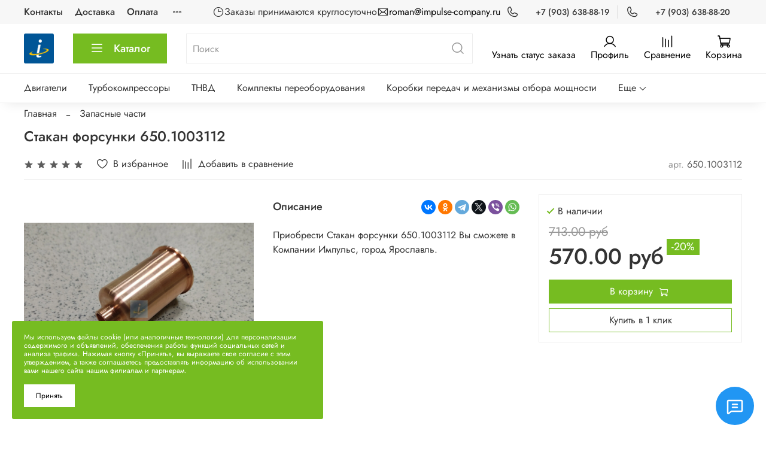

--- FILE ---
content_type: text/html; charset=utf-8
request_url: https://www.impulse-company.ru/product/stakan-forsunki-6501003112
body_size: 49474
content:
<!DOCTYPE html>
<html
  style="
    --color-btn-bg:#76BC21;
--color-btn-bg-is-dark:true;
--bg:#FFFFFF;
--bg-is-dark:false;

--color-text: var(--color-text-dark);
--color-text-minor-shade: var(--color-text-dark-minor-shade);
--color-text-major-shade: var(--color-text-dark-major-shade);
--color-text-half-shade: var(--color-text-dark-half-shade);

--color-notice-warning-is-dark:false;
--color-notice-success-is-dark:false;
--color-notice-error-is-dark:false;
--color-notice-info-is-dark:false;
--color-form-controls-bg:var(--bg);
--color-form-controls-bg-disabled:var(--bg-minor-shade);
--color-form-controls-border-color:var(--bg-half-shade);
--color-form-controls-color:var(--color-text);
--is-editor:false;


  "
  >
  <head><link media='print' onload='this.media="all"' rel='stylesheet' type='text/css' href='/served_assets/public/jquery.modal-0c2631717f4ce8fa97b5d04757d294c2bf695df1d558678306d782f4bf7b4773.css'><meta data-config="{&quot;product_id&quot;:295527214}" name="page-config" content="" /><meta data-config="{&quot;money_with_currency_format&quot;:{&quot;delimiter&quot;:&quot;&quot;,&quot;separator&quot;:&quot;.&quot;,&quot;format&quot;:&quot;%n %u&quot;,&quot;unit&quot;:&quot;руб&quot;,&quot;show_price_without_cents&quot;:0},&quot;currency_code&quot;:&quot;RUR&quot;,&quot;currency_iso_code&quot;:&quot;RUB&quot;,&quot;default_currency&quot;:{&quot;title&quot;:&quot;Российский рубль&quot;,&quot;code&quot;:&quot;RUR&quot;,&quot;rate&quot;:1.0,&quot;format_string&quot;:&quot;%n %u&quot;,&quot;unit&quot;:&quot;руб&quot;,&quot;price_separator&quot;:null,&quot;is_default&quot;:true,&quot;price_delimiter&quot;:null,&quot;show_price_with_delimiter&quot;:null,&quot;show_price_without_cents&quot;:null},&quot;facebook&quot;:{&quot;pixelActive&quot;:false,&quot;currency_code&quot;:&quot;RUB&quot;,&quot;use_variants&quot;:null},&quot;vk&quot;:{&quot;pixel_active&quot;:null,&quot;price_list_id&quot;:null},&quot;new_ya_metrika&quot;:true,&quot;ecommerce_data_container&quot;:&quot;dataLayer&quot;,&quot;common_js_version&quot;:null,&quot;vue_ui_version&quot;:null,&quot;feedback_captcha_enabled&quot;:&quot;1&quot;,&quot;account_id&quot;:1031899,&quot;hide_items_out_of_stock&quot;:false,&quot;forbid_order_over_existing&quot;:false,&quot;minimum_items_price&quot;:null,&quot;enable_comparison&quot;:true,&quot;locale&quot;:&quot;ru&quot;,&quot;client_group&quot;:null,&quot;consent_to_personal_data&quot;:{&quot;active&quot;:false,&quot;obligatory&quot;:true,&quot;description&quot;:&quot;Настоящим подтверждаю, что я ознакомлен и согласен с условиями \u003ca href=&#39;/page/oferta&#39; target=&#39;blank&#39;\u003eоферты и политики конфиденциальности\u003c/a\u003e.&quot;},&quot;recaptcha_key&quot;:&quot;6LfXhUEmAAAAAOGNQm5_a2Ach-HWlFKD3Sq7vfFj&quot;,&quot;recaptcha_key_v3&quot;:&quot;6LcZi0EmAAAAAPNov8uGBKSHCvBArp9oO15qAhXa&quot;,&quot;yandex_captcha_key&quot;:&quot;ysc1_ec1ApqrRlTZTXotpTnO8PmXe2ISPHxsd9MO3y0rye822b9d2&quot;,&quot;checkout_float_order_content_block&quot;:false,&quot;available_products_characteristics_ids&quot;:null,&quot;sber_id_app_id&quot;:&quot;5b5a3c11-72e5-4871-8649-4cdbab3ba9a4&quot;,&quot;theme_generation&quot;:4,&quot;quick_checkout_captcha_enabled&quot;:false,&quot;max_order_lines_count&quot;:500,&quot;sber_bnpl_min_amount&quot;:1000,&quot;sber_bnpl_max_amount&quot;:150000,&quot;counter_settings&quot;:{&quot;data_layer_name&quot;:&quot;dataLayer&quot;,&quot;new_counters_setup&quot;:false,&quot;add_to_cart_event&quot;:true,&quot;remove_from_cart_event&quot;:true,&quot;add_to_wishlist_event&quot;:true},&quot;site_setting&quot;:{&quot;show_cart_button&quot;:true,&quot;show_service_button&quot;:false,&quot;show_marketplace_button&quot;:false,&quot;show_quick_checkout_button&quot;:true},&quot;warehouses&quot;:[],&quot;captcha_type&quot;:&quot;google&quot;,&quot;human_readable_urls&quot;:false}" name="shop-config" content="" /><meta name='js-evnvironment' content='production' /><meta name='default-locale' content='ru' /><meta name='insales-redefined-api-methods' content="[]" /><script type="text/javascript" src="https://static.insales-cdn.com/assets/static-versioned/v3.72/static/libs/lodash/4.17.21/lodash.min.js"></script>
<!--InsalesCounter -->
<script type="text/javascript">
(function() {
  if (typeof window.__insalesCounterId !== 'undefined') {
    return;
  }

  try {
    Object.defineProperty(window, '__insalesCounterId', {
      value: 1031899,
      writable: true,
      configurable: true
    });
  } catch (e) {
    console.error('InsalesCounter: Failed to define property, using fallback:', e);
    window.__insalesCounterId = 1031899;
  }

  if (typeof window.__insalesCounterId === 'undefined') {
    console.error('InsalesCounter: Failed to set counter ID');
    return;
  }

  let script = document.createElement('script');
  script.async = true;
  script.src = '/javascripts/insales_counter.js?7';
  let firstScript = document.getElementsByTagName('script')[0];
  firstScript.parentNode.insertBefore(script, firstScript);
})();
</script>
<!-- /InsalesCounter -->

    <!-- meta -->
<meta charset="UTF-8" /><title>Стакан форсунки 650.1003112 — купить по цене 570 руб в Компания Импульс</title><meta name="description" content="Стакан форсунки 650.1003112  — купить в Компании Импульс. Широкий ассортимент товаров, гарантия на продукцию до 12 месяцев. Доставка до ТК – бесплатно, возможен самовывоз из г. Ярославль.">
<meta data-config="{&quot;static-versioned&quot;: &quot;1.38&quot;}" name="theme-meta-data" content="">
<meta name="robots" content="index,follow" />
<meta http-equiv="X-UA-Compatible" content="IE=edge,chrome=1" />
<meta name="viewport" content="width=device-width, initial-scale=1.0" />
<meta name="SKYPE_TOOLBAR" content="SKYPE_TOOLBAR_PARSER_COMPATIBLE" />
<meta name="format-detection" content="telephone=no">
<meta name="yandex-verification" content="3204a0026d5563d0" />
<meta name="google-site-verification" content="7x45xPRlj5gp8vc9Bsxt7zqvqNAf-TjzawRBlEF6yqQ" />
<meta name="yandex-verification" content="c0707bae0fdeff11" />
<meta name="yandex-verification" content="c69dd45bc927de7b" />
<meta name="yandex-verification" content="56a205b146a9983c" />
<!-- Google tag (gtag.js) -->
<script async src="https://www.googletagmanager.com/gtag/js?id=G-1LTZ2KP7JB"></script>
<script>
  window.dataLayer = window.dataLayer || [];
  function gtag(){dataLayer.push(arguments);}
  gtag('js', new Date());

  gtag('config', 'G-1LTZ2KP7JB');
</script>
<!-- canonical url--><link rel="canonical" href="https://www.impulse-company.ru/product/stakan-forsunki-6501003112"/>

<!-- rss feed-->
    <meta property="og:title" content="Стакан форсунки 650.1003112">
    <meta property="og:type" content="website">
    <meta property="og:url" content="https://www.impulse-company.ru/product/stakan-forsunki-6501003112">

    
      <meta property="og:image" content="https://static.insales-cdn.com/images/products/1/502/536076790/Стакан_форсунки_650.1003112_4.jpg">
    




<!-- icons-->
<link rel="icon" type="image/png" sizes="16x16" href="https://static.insales-cdn.com/assets/1/2133/1697877/1757955461/favicon.png" /><style media="screen">
  @supports (content-visibility: hidden) {
    body:not(.settings_loaded) .page_layout {
      content-visibility: hidden;
    }
  }
  @supports not (content-visibility: hidden) {
    body:not(.settings_loaded) .page_layout {
      visibility: hidden;
    }
  }
</style>
<style>
  .settings_loaded .preloader {
  	display: none;
  }
  .preloader {
  position: fixed;
  top: 0;
  left: 0;
  width: 100%;
  height: 100%;
  z-index: 9999999999999;
  background: var(--bg);
  opacity: 1;
  visibility: visible;
  -webkit-transition: 0.2s all;
  -moz-transition: 0.2s all;
  -ms-transition: 0.2s all;
  -o-transition: 0.2s all;
  transition: 0.2s all;
      align-items: center;
  justify-content: center;
  display: flex;
  }
  .lds-ellipsis {
  display: inline-block;
  position: relative;
  width: 80px;
  height: 80px;
    opacity: 0.5;
}
.lds-ellipsis div {
  position: absolute;
  top: 33px;
  width: 13px;
  height: 13px;
  border-radius: 50%;
  background: #ddd;
  animation-timing-function: cubic-bezier(0, 1, 1, 0);
}
.lds-ellipsis div:nth-child(1) {
  left: 8px;
  animation: lds-ellipsis1 0.6s infinite;
}
.lds-ellipsis div:nth-child(2) {
  left: 8px;
  animation: lds-ellipsis2 0.6s infinite;
}
.lds-ellipsis div:nth-child(3) {
  left: 32px;
  animation: lds-ellipsis2 0.6s infinite;
}
.lds-ellipsis div:nth-child(4) {
  left: 56px;
  animation: lds-ellipsis3 0.6s infinite;
}
@keyframes lds-ellipsis1 {
  0% {
    transform: scale(0);
  }
  100% {
    transform: scale(1);
  }
}
@keyframes lds-ellipsis3 {
  0% {
    transform: scale(1);
  }
  100% {
    transform: scale(0);
  }
}
@keyframes lds-ellipsis2 {
  0% {
    transform: translate(0, 0);
  }
  100% {
    transform: translate(24px, 0);
  }
}
</style>




  <meta name='product-id' content='295527214' />
</head>
  <body data-multi-lang="false" data-theme-template="product" data-sidebar-type="sticky" data-sidebar-position="left">
    <div class="preloader">
      <div class="lds-ellipsis"><div></div><div></div><div></div><div></div></div>
    </div>
    <noscript>
<div class="njs-alert-overlay">
  <div class="njs-alert-wrapper">
    <div class="njs-alert">
      <p></p>
    </div>
  </div>
</div>
</noscript>

    <div class="page_layout page_layout-clear ">
      <header>
      
        <div
  class="layout widget-type_widget_v4_header_4_d6e39d8f8fd5683af88be096453df0fe"
  style="--bage-bg:#76BC21; --bage-bg-is-dark:true; --bage-bg-minor-shade:#85d325; --bage-bg-minor-shade-is-dark:true; --bage-bg-major-shade:#93dc39; --bage-bg-major-shade-is-light:true; --bage-bg-half-shade:#bbe983; --bage-bg-half-shade-is-light:true; --logo-img:'https://static.insales-cdn.com/files/1/2724/16632484/original/logoImpulseCompany.png'; --logo-width:50px; --live-search:false; --hide-search:false; --hide-language:false; --hide-compare:false; --hide-personal:false; --hide-favorite:false; --menu-grid-list-min-width:220px; --menu-grid-list-row-gap:4vw; --menu-grid-list-column-gap:5.5vw; --subcollections-items-limit:10; --menu-img-ratio:1; --menu-img-fit:cover; --hide-menu-photo:false; --hide-counts:false; --header-wide-bg:true; --header-top-pt:0.5rem; --header-top-pb:0.5rem; --header-main-pt:1rem; --header-main-pb:1rem; --layout-content-max-width:1408px; --header-wide-content:false; --hide-desktop:false; --hide-mobile:false;"
  data-widget-drop-item-id="23431970"
  
  >
  <div class="layout__content">
    








<div class="header header_no-languages">
  <div class="header__content">
    <div class="header-part-top">
      <div class="header-part-top__inner">
        <div class="header__area-menu">
          <ul class="header__menu js-cut-list" itemscope itemtype="http://schema.org/SiteNavigationElement" data-navigation data-menu-handle="footer-menu-1">
            
              <li class="header__menu-item" data-navigation-item data-menu-item-id="12241763">
                <div class="header__menu-controls">
                  <a href="/page/contacts" itemprop="url" class="header__menu-link" data-navigation-link="/page/contacts">
                    Контакты
                  </a>
                </div>
              </li>
            
              <li class="header__menu-item" data-navigation-item data-menu-item-id="12241764">
                <div class="header__menu-controls">
                  <a href="/page/delivery" itemprop="url" class="header__menu-link" data-navigation-link="/page/delivery">
                    Доставка
                  </a>
                </div>
              </li>
            
              <li class="header__menu-item" data-navigation-item data-menu-item-id="12241765">
                <div class="header__menu-controls">
                  <a href="/page/payment" itemprop="url" class="header__menu-link" data-navigation-link="/page/payment">
                    Оплата
                  </a>
                </div>
              </li>
            
              <li class="header__menu-item" data-navigation-item data-menu-item-id="24923600">
                <div class="header__menu-controls">
                  <a href="/page/antikorruptsionnaya-politika" itemprop="url" class="header__menu-link" data-navigation-link="/page/antikorruptsionnaya-politika">
                    Антикоррупционная политика
                  </a>
                </div>
              </li>
            
          </ul>
        </div>

        <div class="header__area-contacts">
          
    <div class="header__schedule">
      <span class="icon icon-clock" style="font-size: 20px"></span>
      Заказы принимаются круглосуточно
    </div>
  
    <div class="header__email">
      <span class="icon icon-envelope" style="font-size: 20px"></span>
      
      <div class="header__email-wrapper">
      
        <a href="mailto:roman@impulse-company.ru">roman@impulse-company.ru</a>
      
      </div>
    </div>
  


  
    <div class="header__phone">
      <span class="icon icon-phone"></span>
      
        <div class="header__phone-wrapper">
          
            <a class="header__phone-value" href="tel:+79036388819">+7 (903) 638-88-19</a>
          
        </div>
    </div>
  
  
    <div class="header__phone _phone-2">
      <span class="icon icon-phone"></span>
      
        <div class="header__phone-wrapper">
          
            <a class="header__phone-value" href="tel:+79036388820">+7 (903) 638-88-20</a>
          
        </div>
    </div>
  

        </div>

        
  

      </div>
    </div>


    <div class="header-part-main">
      <div class="header-part-main__inner">
        <div class="header__area-logo">
          
  
    
      <a href=" / " class="header__logo">
        <img src="https://static.insales-cdn.com/files/1/2724/16632484/original/logoImpulseCompany.png" alt="Компания Импульс" title="Компания Импульс"/>
      </a>
    
  

        </div>

        <div class="header__area-catalog">
          <button type="button" class="button button_size-l header__show-collection-btn js-show-header-collections">
            <span class="icon icon-bars _show"></span>
            <span class="icon icon-times _hide"></span>
            Каталог
          </button>
        </div>

        <div class="header__area-search">
          
  <div class="header__search" itemscope itemtype="https://schema.org/WebSite">
    <link itemprop="url" href="https://www.impulse-company.ru"/>
    <form action="/search" method="get" class="header__search-form" itemprop="potentialAction" itemscope itemtype="https://schema.org/SearchAction">
    <meta itemprop="target" content="https://www.impulse-company.ru/search?q={q}&lang=ru"/>
    
      <input type="text" autocomplete="off" class="form-control form-control_size-l header__search-field" itemprop="query" name="q" value="" placeholder="Поиск" />
      <button type="submit" class="button button_size-l header__search-btn">
        <span class="icon icon-search"></span>
      </button>
      <input type="hidden" name="lang" value="ru">
      <div class="header__search__results" data-search-result></div>
    </form>
  </div>

        </div>

        <div class="header__area-controls">
          <a href="/page/checkorder">Узнать статус заказа</a>
          
            <a href="/client_account/orders" class="header__control-btn header__cabinet">
              <span class="icon icon-user"></span>
              <span class="header__control-text">Профиль</span>
            </a>
          

          
            
              <a href="/compares" class="header__control-btn header__compare">
                <span class="icon icon-compare">
                  <span class="header__control-bage compare-empty" data-compare-counter>0</span>
                </span>
                <span class="header__control-text">Сравнение</span>
              </a>
            
          

          

          <a href="/cart_items" class="header__control-btn header__cart">
            <span class="icon icon-cart">
              <span class="header__control-bage cart-empty" data-cart-positions-count></span>
            </span>
            <span class="header__control-text">Корзина</span>
          </a>
        </div>


        
        

        

        <div class="header__collections">
          <button type="button" class="button header__collections-hide-btn js-hide-header-collections">
            <span class="icon icon-times"></span>
          </button>

          <div class="header__collections-content">
            <div class="header__collections-content-top">
              <div class="header__collections-title">Каталог</div>
              
              <ul class="grid-list header__collections-menu"  itemscope itemtype="http://schema.org/SiteNavigationElement"  data-navigation data-subcollections-items-limit=10>
                
                  
                    

                    <li class="header__collections-item is-level-1" data-navigation-item>
                      <a class="header__collections-head" itemprop="url" href="/collection/dvigateli" data-navigation-link="/collection/dvigateli">
                        
                          

                          
                          
                          <div class="header__collections-photo">
                            <div class="img-ratio img-fit">
                              <div class="img-ratio__inner">
                                

                                
                                  <picture>
                                    <source data-srcset="https://static.insales-cdn.com/r/vH_Mn7cxmSQ/rs:fit:240:240:1/plain/images/collections/1/104/89915496/medium_%D0%94%D0%B2%D0%B8%D0%B3%D0%B0%D1%82%D0%B5%D0%BB%D1%8C__%D0%9E%D0%B1%D1%89._%D0%93%D0%91%D0%A6__7511.1000186_4.jpg@webp" type="image/webp" class="lazyload">
                                    <img data-src="https://static.insales-cdn.com/images/collections/1/104/89915496/medium_Двигатель__Общ._ГБЦ__7511.1000186_4.jpg" class="lazyload">
                                  </picture>
                                
                              </div>
                            </div>
                          </div>
                        
                        <span class="header__collections-head-title">Двигатели</span>
                      </a>

                      
                        <ul class="header__collections-submenu"  itemscope itemtype="http://schema.org/SiteNavigationElement"  data-navigation-submenu>
                          
                            <li class="header__collections-item " data-navigation-item>
                              <div class="header__collections-controls">
                                <a href="/collection/dvigateli-kamaz" itemprop="url" class="header__collections-link" data-navigation-link="/collection/dvigateli-kamaz">
                                  <span class="header__collections-item-name">КАМАЗ</span>
                                  
                                    
                                      <span class="header__collections-item-count">3</span>
                                    
                                  
                                </a>
                              </div>
                            </li>
                          
                            <li class="header__collections-item " data-navigation-item>
                              <div class="header__collections-controls">
                                <a href="/collection/dvigateli-maz" itemprop="url" class="header__collections-link" data-navigation-link="/collection/dvigateli-maz">
                                  <span class="header__collections-item-name">МАЗ</span>
                                  
                                    
                                      <span class="header__collections-item-count">14</span>
                                    
                                  
                                </a>
                              </div>
                            </li>
                          
                            <li class="header__collections-item " data-navigation-item>
                              <div class="header__collections-controls">
                                <a href="/collection/dvigateli-tmz" itemprop="url" class="header__collections-link" data-navigation-link="/collection/dvigateli-tmz">
                                  <span class="header__collections-item-name">ТМЗ</span>
                                  
                                    
                                      <span class="header__collections-item-count">5</span>
                                    
                                  
                                </a>
                              </div>
                            </li>
                          
                            <li class="header__collections-item " data-navigation-item>
                              <div class="header__collections-controls">
                                <a href="/collection/dvigateli-traktor" itemprop="url" class="header__collections-link" data-navigation-link="/collection/dvigateli-traktor">
                                  <span class="header__collections-item-name">Трактор</span>
                                  
                                    
                                      <span class="header__collections-item-count">6</span>
                                    
                                  
                                </a>
                              </div>
                            </li>
                          
                            <li class="header__collections-item " data-navigation-item>
                              <div class="header__collections-controls">
                                <a href="/collection/dvigateli-ural" itemprop="url" class="header__collections-link" data-navigation-link="/collection/dvigateli-ural">
                                  <span class="header__collections-item-name">УРАЛ</span>
                                  
                                    
                                      <span class="header__collections-item-count">10</span>
                                    
                                  
                                </a>
                              </div>
                            </li>
                          
                            <li class="header__collections-item " data-navigation-item>
                              <div class="header__collections-controls">
                                <a href="/collection/dvigateli-yamz" itemprop="url" class="header__collections-link" data-navigation-link="/collection/dvigateli-yamz">
                                  <span class="header__collections-item-name">ЯМЗ</span>
                                  
                                    
                                      <span class="header__collections-item-count">23</span>
                                    
                                  
                                </a>
                              </div>
                            </li>
                          
                        </ul>
                        <div class="header__collections-show-more ">
                          <span class="button-link header__collections-show-more-link js-show-more-subcollections">
                            <span class="header__collections-show-more-text-show">Показать все</span>
                            <span class="header__collections-show-more-text-hide">Скрыть</span>
                            <span class="icon icon-angle-down"></span>
                          </span>
                        </div>
                      
                    </li>
                  
                    

                    <li class="header__collections-item is-level-1" data-navigation-item>
                      <a class="header__collections-head" itemprop="url" href="/collection/turbokompressory" data-navigation-link="/collection/turbokompressory">
                        
                          

                          
                          
                          <div class="header__collections-photo">
                            <div class="img-ratio img-fit">
                              <div class="img-ratio__inner">
                                

                                
                                  <picture>
                                    <source data-srcset="https://static.insales-cdn.com/r/1Sgxh9HgFSI/rs:fit:240:240:1/plain/images/collections/1/112/89915504/medium_%D0%A2%D1%83%D1%80%D0%B1%D0%BE%D0%BA%D0%BE%D0%BC%D0%BF%D1%80%D0%B5%D1%81%D1%81%D0%BE%D1%80_%D0%9A36-87-01_9.jpg@webp" type="image/webp" class="lazyload">
                                    <img data-src="https://static.insales-cdn.com/images/collections/1/112/89915504/medium_Турбокомпрессор_К36-87-01_9.jpg" class="lazyload">
                                  </picture>
                                
                              </div>
                            </div>
                          </div>
                        
                        <span class="header__collections-head-title">Турбокомпрессоры</span>
                      </a>

                      
                        <ul class="header__collections-submenu"  itemscope itemtype="http://schema.org/SiteNavigationElement"  data-navigation-submenu>
                          
                            <li class="header__collections-item " data-navigation-item>
                              <div class="header__collections-controls">
                                <a href="/collection/turbokompressory-k-36" itemprop="url" class="header__collections-link" data-navigation-link="/collection/turbokompressory-k-36">
                                  <span class="header__collections-item-name">K-36</span>
                                  
                                    
                                      <span class="header__collections-item-count">9</span>
                                    
                                  
                                </a>
                              </div>
                            </li>
                          
                        </ul>
                        <div class="header__collections-show-more ">
                          <span class="button-link header__collections-show-more-link js-show-more-subcollections">
                            <span class="header__collections-show-more-text-show">Показать все</span>
                            <span class="header__collections-show-more-text-hide">Скрыть</span>
                            <span class="icon icon-angle-down"></span>
                          </span>
                        </div>
                      
                    </li>
                  
                    

                    <li class="header__collections-item is-level-1" data-navigation-item>
                      <a class="header__collections-head" itemprop="url" href="/collection/tnvd" data-navigation-link="/collection/tnvd">
                        
                          

                          
                          
                          <div class="header__collections-photo">
                            <div class="img-ratio img-fit">
                              <div class="img-ratio__inner">
                                

                                
                                  <picture>
                                    <source data-srcset="https://static.insales-cdn.com/r/LlOvrrjMQtI/rs:fit:240:240:1/plain/images/collections/1/3839/93499135/medium_%D0%A2%D0%9D%D0%92%D0%94_47.1111005_4.jpeg@webp" type="image/webp" class="lazyload">
                                    <img data-src="https://static.insales-cdn.com/images/collections/1/3839/93499135/medium_ТНВД_47.1111005_4.jpeg" class="lazyload">
                                  </picture>
                                
                              </div>
                            </div>
                          </div>
                        
                        <span class="header__collections-head-title">ТНВД</span>
                      </a>

                      
                        <ul class="header__collections-submenu"  itemscope itemtype="http://schema.org/SiteNavigationElement"  data-navigation-submenu>
                          
                            <li class="header__collections-item " data-navigation-item>
                              <div class="header__collections-controls">
                                <a href="/collection/tnvd-yamz" itemprop="url" class="header__collections-link" data-navigation-link="/collection/tnvd-yamz">
                                  <span class="header__collections-item-name">ЯМЗ</span>
                                  
                                    
                                      <span class="header__collections-item-count">33</span>
                                    
                                  
                                </a>
                              </div>
                            </li>
                          
                        </ul>
                        <div class="header__collections-show-more ">
                          <span class="button-link header__collections-show-more-link js-show-more-subcollections">
                            <span class="header__collections-show-more-text-show">Показать все</span>
                            <span class="header__collections-show-more-text-hide">Скрыть</span>
                            <span class="icon icon-angle-down"></span>
                          </span>
                        </div>
                      
                    </li>
                  
                    

                    <li class="header__collections-item is-level-1" data-navigation-item>
                      <a class="header__collections-head" itemprop="url" href="/collection/komplekt-pereoborudovaniya" data-navigation-link="/collection/komplekt-pereoborudovaniya">
                        
                          

                          
                          
                          <div class="header__collections-photo">
                            <div class="img-ratio img-fit">
                              <div class="img-ratio__inner">
                                

                                
                                  <picture>
                                    <source data-srcset="https://static.insales-cdn.com/r/NIFZ54AgGP0/rs:fit:240:240:1/plain/images/collections/1/3837/93499133/medium_%D0%9A%D0%BE%D0%BC%D0%BF%D0%BB%D0%B5%D0%BA%D1%82_%D0%BF%D0%B5%D1%80%D0%B5%D0%BE%D0%B1%D0%BE%D1%80%D1%83%D0%B4%D0%BE%D0%B2%D0%B0%D0%BD%D0%B8%D1%8F_%D0%B4%D0%BB%D1%8F_%D0%9A-744_%D1%81_%D0%A2%D0%9C%D0%97_%D0%BD%D0%B0_%D0%AF%D0%9C%D0%97_7511__238__238%D0%9D%D0%945_2.jpg@webp" type="image/webp" class="lazyload">
                                    <img data-src="https://static.insales-cdn.com/images/collections/1/3837/93499133/medium_Комплект_переоборудования_для_К-744_с_ТМЗ_на_ЯМЗ_7511__238__238НД5_2.jpg" class="lazyload">
                                  </picture>
                                
                              </div>
                            </div>
                          </div>
                        
                        <span class="header__collections-head-title">Комплекты переоборудования</span>
                      </a>

                      
                    </li>
                  
                    

                    <li class="header__collections-item is-level-1" data-navigation-item>
                      <a class="header__collections-head" itemprop="url" href="/collection/korobka-peredach" data-navigation-link="/collection/korobka-peredach">
                        
                          

                          
                          
                          <div class="header__collections-photo">
                            <div class="img-ratio img-fit">
                              <div class="img-ratio__inner">
                                

                                
                                  <picture>
                                    <source data-srcset="https://static.insales-cdn.com/r/EeTrBSYAlgU/rs:fit:240:240:1/plain/images/collections/1/3841/93499137/medium_%D0%9A%D0%BE%D1%80%D0%BE%D0%B1%D0%BA%D0%B0_%D0%BF%D0%B5%D1%80%D0%B5%D0%B4%D0%B0%D1%87_2381.1700004_8.jpeg@webp" type="image/webp" class="lazyload">
                                    <img data-src="https://static.insales-cdn.com/images/collections/1/3841/93499137/medium_Коробка_передач_2381.1700004_8.jpeg" class="lazyload">
                                  </picture>
                                
                              </div>
                            </div>
                          </div>
                        
                        <span class="header__collections-head-title">Коробки передач и механизмы отбора мощности</span>
                      </a>

                      
                        <ul class="header__collections-submenu"  itemscope itemtype="http://schema.org/SiteNavigationElement"  data-navigation-submenu>
                          
                            <li class="header__collections-item " data-navigation-item>
                              <div class="header__collections-controls">
                                <a href="/collection/korobka-peredach-yamz" itemprop="url" class="header__collections-link" data-navigation-link="/collection/korobka-peredach-yamz">
                                  <span class="header__collections-item-name">ЯМЗ</span>
                                  
                                    
                                      <span class="header__collections-item-count">9</span>
                                    
                                  
                                </a>
                              </div>
                            </li>
                          
                            <li class="header__collections-item " data-navigation-item>
                              <div class="header__collections-controls">
                                <a href="/collection/mom" itemprop="url" class="header__collections-link" data-navigation-link="/collection/mom">
                                  <span class="header__collections-item-name">МОМ</span>
                                  
                                    
                                      <span class="header__collections-item-count">6</span>
                                    
                                  
                                </a>
                              </div>
                            </li>
                          
                        </ul>
                        <div class="header__collections-show-more ">
                          <span class="button-link header__collections-show-more-link js-show-more-subcollections">
                            <span class="header__collections-show-more-text-show">Показать все</span>
                            <span class="header__collections-show-more-text-hide">Скрыть</span>
                            <span class="icon icon-angle-down"></span>
                          </span>
                        </div>
                      
                    </li>
                  
                    

                    <li class="header__collections-item is-level-1" data-navigation-item>
                      <a class="header__collections-head" itemprop="url" href="/collection/remkoplekty" data-navigation-link="/collection/remkoplekty">
                        
                          

                          
                          
                          <div class="header__collections-photo">
                            <div class="img-ratio img-fit">
                              <div class="img-ratio__inner">
                                

                                
                                  <picture>
                                    <source data-srcset="https://static.insales-cdn.com/r/lLocMscKdK8/rs:fit:240:240:1/plain/images/products/1/2230/534259894/medium_%D0%A0%D0%BA_%D0%BC%D1%83%D1%84%D1%82%D1%8B_%D0%B2%D1%8B%D0%BA%D0%BB%D1%8E%D1%87%D0%B5%D0%BD%D0%B8%D1%8F_%D1%81%D1%86%D0%B5%D0%BF%D0%BB%D0%B5%D0%BD%D0%B8%D1%8F_1840_1840-1601001_1.jpg@webp" type="image/webp" class="lazyload">
                                    <img data-src="https://static.insales-cdn.com/images/products/1/2230/534259894/medium_Рк_муфты_выключения_сцепления_1840_1840-1601001_1.jpg" class="lazyload">
                                  </picture>
                                
                              </div>
                            </div>
                          </div>
                        
                        <span class="header__collections-head-title">Ремкомплекты</span>
                      </a>

                      
                    </li>
                  
                    

                    <li class="header__collections-item is-level-1" data-navigation-item>
                      <a class="header__collections-head" itemprop="url" href="/collection/zapasnye-chasti" data-navigation-link="/collection/zapasnye-chasti">
                        
                          

                          
                          
                          <div class="header__collections-photo">
                            <div class="img-ratio img-fit">
                              <div class="img-ratio__inner">
                                

                                
                                  <picture>
                                    <source data-srcset="https://static.insales-cdn.com/r/p25sVko_CWw/rs:fit:240:240:1/plain/images/products/1/7019/538524523/medium_%D0%A0%D1%83%D0%BA%D0%B0%D0%B2_238%D0%91-1013740_1.jpg@webp" type="image/webp" class="lazyload">
                                    <img data-src="https://static.insales-cdn.com/images/products/1/7019/538524523/medium_Рукав_238Б-1013740_1.jpg" class="lazyload">
                                  </picture>
                                
                              </div>
                            </div>
                          </div>
                        
                        <span class="header__collections-head-title">Запасные части</span>
                      </a>

                      
                        <ul class="header__collections-submenu"  itemscope itemtype="http://schema.org/SiteNavigationElement"  data-navigation-submenu>
                          
                            <li class="header__collections-item " data-navigation-item>
                              <div class="header__collections-controls">
                                <a href="/collection/zapasnye-chasti-blok-cylindrov" itemprop="url" class="header__collections-link" data-navigation-link="/collection/zapasnye-chasti-blok-cylindrov">
                                  <span class="header__collections-item-name">Блок цилиндров</span>
                                  
                                    
                                      <span class="header__collections-item-count">12</span>
                                    
                                  
                                </a>
                              </div>
                            </li>
                          
                            <li class="header__collections-item " data-navigation-item>
                              <div class="header__collections-controls">
                                <a href="/collection/zapasnye-chasti-mahovik" itemprop="url" class="header__collections-link" data-navigation-link="/collection/zapasnye-chasti-mahovik">
                                  <span class="header__collections-item-name">Маховик</span>
                                  
                                    
                                      <span class="header__collections-item-count">11</span>
                                    
                                  
                                </a>
                              </div>
                            </li>
                          
                            <li class="header__collections-item " data-navigation-item>
                              <div class="header__collections-controls">
                                <a href="/collection/podshipniki" itemprop="url" class="header__collections-link" data-navigation-link="/collection/podshipniki">
                                  <span class="header__collections-item-name">Подшипники</span>
                                  
                                    
                                      <span class="header__collections-item-count">26</span>
                                    
                                  
                                </a>
                              </div>
                            </li>
                          
                            <li class="header__collections-item " data-navigation-item>
                              <div class="header__collections-controls">
                                <a href="/collection/bolty" itemprop="url" class="header__collections-link" data-navigation-link="/collection/bolty">
                                  <span class="header__collections-item-name">Болты</span>
                                  
                                    
                                      <span class="header__collections-item-count">35</span>
                                    
                                  
                                </a>
                              </div>
                            </li>
                          
                            <li class="header__collections-item " data-navigation-item>
                              <div class="header__collections-controls">
                                <a href="/collection/shayby" itemprop="url" class="header__collections-link" data-navigation-link="/collection/shayby">
                                  <span class="header__collections-item-name">Шайбы</span>
                                  
                                    
                                      <span class="header__collections-item-count">21</span>
                                    
                                  
                                </a>
                              </div>
                            </li>
                          
                            <li class="header__collections-item " data-navigation-item>
                              <div class="header__collections-controls">
                                <a href="/collection/gayki" itemprop="url" class="header__collections-link" data-navigation-link="/collection/gayki">
                                  <span class="header__collections-item-name">Гайки</span>
                                  
                                    
                                      <span class="header__collections-item-count">13</span>
                                    
                                  
                                </a>
                              </div>
                            </li>
                          
                            <li class="header__collections-item " data-navigation-item>
                              <div class="header__collections-controls">
                                <a href="/collection/prokladki" itemprop="url" class="header__collections-link" data-navigation-link="/collection/prokladki">
                                  <span class="header__collections-item-name">Прокладки</span>
                                  
                                    
                                      <span class="header__collections-item-count">86</span>
                                    
                                  
                                </a>
                              </div>
                            </li>
                          
                        </ul>
                        <div class="header__collections-show-more ">
                          <span class="button-link header__collections-show-more-link js-show-more-subcollections">
                            <span class="header__collections-show-more-text-show">Показать все</span>
                            <span class="header__collections-show-more-text-hide">Скрыть</span>
                            <span class="icon icon-angle-down"></span>
                          </span>
                        </div>
                      
                    </li>
                  
                    

                    <li class="header__collections-item is-level-1" data-navigation-item>
                      <a class="header__collections-head" itemprop="url" href="/collection/tovary-na-glavnoy" data-navigation-link="/collection/tovary-na-glavnoy">
                        
                          

                          
                          
                          <div class="header__collections-photo">
                            <div class="img-ratio img-fit">
                              <div class="img-ratio__inner">
                                

                                
                                  <picture>
                                    <source data-srcset="https://static.insales-cdn.com/r/4Brw8qB1xqc/rs:fit:240:240:1/plain/images/products/1/5026/523400098/medium_238%D0%9D%D0%943-1000186_1.jpg@webp" type="image/webp" class="lazyload">
                                    <img data-src="https://static.insales-cdn.com/images/products/1/5026/523400098/medium_238НД3-1000186_1.jpg" class="lazyload">
                                  </picture>
                                
                              </div>
                            </div>
                          </div>
                        
                        <span class="header__collections-head-title">Товары на главной</span>
                      </a>

                      
                    </li>
                  
                
              </ul>
            </div>
            <div class="header__collections-content-bottom">
              
  


              <ul class="header__mobile-menu" itemscope itemtype="http://schema.org/SiteNavigationElement"  data-navigation data-menu-handle="footer-menu-1">
                
                  <li class="header__mobile-menu-item" data-navigation-item data-menu-item-id="12241763">
                    <div class="header__mobile-menu-controls">
                      <a href="/page/contacts" itemprop="url" class="header__mobile-menu-link" data-navigation-link="/page/contacts">
                        Контакты
                      </a>
                    </div>
                  </li>
                
                  <li class="header__mobile-menu-item" data-navigation-item data-menu-item-id="12241764">
                    <div class="header__mobile-menu-controls">
                      <a href="/page/delivery" itemprop="url" class="header__mobile-menu-link" data-navigation-link="/page/delivery">
                        Доставка
                      </a>
                    </div>
                  </li>
                
                  <li class="header__mobile-menu-item" data-navigation-item data-menu-item-id="12241765">
                    <div class="header__mobile-menu-controls">
                      <a href="/page/payment" itemprop="url" class="header__mobile-menu-link" data-navigation-link="/page/payment">
                        Оплата
                      </a>
                    </div>
                  </li>
                
                  <li class="header__mobile-menu-item" data-navigation-item data-menu-item-id="24923600">
                    <div class="header__mobile-menu-controls">
                      <a href="/page/antikorruptsionnaya-politika" itemprop="url" class="header__mobile-menu-link" data-navigation-link="/page/antikorruptsionnaya-politika">
                        Антикоррупционная политика
                      </a>
                    </div>
                  </li>
                
              </ul>
              <div class="header__other">
                <div class="other-phones">
                  
    <div class="header__schedule">
      <span class="icon icon-clock" style="font-size: 20px"></span>
      Заказы принимаются круглосуточно
    </div>
  
    <div class="header__email">
      <span class="icon icon-envelope" style="font-size: 20px"></span>
      
      <div class="header__email-wrapper">
      
        <a href="mailto:roman@impulse-company.ru">roman@impulse-company.ru</a>
      
      </div>
    </div>
  


  
    <div class="header__phone">
      <span class="icon icon-phone"></span>
      
        <div class="header__phone-wrapper">
          
            <a class="header__phone-value" href="tel:+79036388819">+7 (903) 638-88-19</a>
          
        </div>
    </div>
  
  
    <div class="header__phone _phone-2">
      <span class="icon icon-phone"></span>
      
        <div class="header__phone-wrapper">
          
            <a class="header__phone-value" href="tel:+79036388820">+7 (903) 638-88-20</a>
          
        </div>
    </div>
  

                </div>
              </div>
            </div>
          </div>
        </div>
      </div>
    </div>
  </div>

  <div class="header-mobile-panel">
    <div class="header-mobile-panel__content">
      <div class="header-mobile-panel__top">
        <button type="button" class="button button_size-m header-mobile-panel__show-menu-btn js-show-header-collections">
          <span class="icon icon-bars _show"></span>
          <span class="icon icon-times _hide"></span>
        </button>
        <div class="header-mobile-panel__personal">
          <a href="/client_account/orders" class="header__control-btn header__cabinet">
            <span class="icon icon-user"></span>
            <span class="header__control-text">Профиль</span>
          </a>
          
            
              <a href="/compares" class="header__control-btn header__compare">
                <span class="icon icon-compare">
                  <span class="header__control-bage compare-empty" data-compare-counter>0</span>
                </span>
                <span class="header__control-text">Сравнение</span>
              </a>
            
          
        </div>

        <div class="header-mobile-panel__logo">
          
  
    
      <a href=" / " class="header__logo">
        <img src="https://static.insales-cdn.com/files/1/2724/16632484/original/logoImpulseCompany.png" alt="Компания Импульс" title="Компания Импульс"/>
      </a>
    
  

        </div>

        <div class="header-mobile-panel__controls">
          
          <a href="/cart_items" class="header__control-btn header__mobile-cart">
            <span class="icon icon-cart">
              <span class="header__control-bage cart-empty" data-cart-positions-count></span>
            </span>
          </a>
        </div>
      </div>
      <div class="header-mobile-panel__bottom">
        <button type="button" class="button button_size-m header-mobile-panel__show-menu-btn js-show-header-collections">
          <span class="icon icon-bars _show"></span>
          <span class="icon icon-times _hide"></span>
        </button>
        
  <div class="header__search" itemscope itemtype="https://schema.org/WebSite">
    <link itemprop="url" href="https://www.impulse-company.ru"/>
    <form action="/search" method="get" class="header__search-form" itemprop="potentialAction" itemscope itemtype="https://schema.org/SearchAction">
    <meta itemprop="target" content="https://www.impulse-company.ru/search?q={q}&lang=ru"/>
    
      <input type="text" autocomplete="off" class="form-control form-control_size-l header__search-field" itemprop="query" name="q" value="" placeholder="Поиск" />
      <button type="submit" class="button button_size-l header__search-btn">
        <span class="icon icon-search"></span>
      </button>
      <input type="hidden" name="lang" value="ru">
      <div class="header__search__results" data-search-result></div>
    </form>
  </div>

      </div>
    </div>
  </div>
</div>

<div class="header__collections-overlay"></div>



  </div>
</div>

      
        <div
  class="layout widget-type_widget_v4_collections_menu_1_27aa359ac2f4c2a19cf06b0dc0425cd6"
  style="--align-items:flex-start; --layout-wide-bg:true; --layout-pt:0.5rem; --layout-pb:0.5rem; --layout-content-max-width:1408px; --layout-wide-content:false; --layout-edge:false; --hide-desktop:false; --hide-mobile:false;"
  data-widget-drop-item-id="23431971"
  
  >
  <div class="layout__content">
    




  <div class="collections-wrapper">
	<ul class="collections js-cut-list-collections" data-navigation data-more-title=Еще>
	  
		
			
		  <li class="collections__item" data-navigation-item>
			<div class="collections__controls">
			  
			  <span style="display: none"> Liquid::CollectionDropLiquid::CollectionDropLiquid::CollectionDropLiquid::CollectionDropLiquid::CollectionDropLiquid::CollectionDrop </span>
			  <a href="/collection/dvigateli" class="collections__link" data-navigation-link="/collection/dvigateli" >
				Двигатели
			  </a>
			</div>
			
			  <ul class="collections__submenu" itemscope itemtype="http://schema.org/SiteNavigationElement"  data-navigation-submenu>
				
				  <li class="collections__submenu-item " data-navigation-item>

					  <a href="/collection/dvigateli-kamaz" itemprop="url" class="header__collections-link" data-navigation-link="/collection/dvigateli-kamaz">
						<span class="header__collections-item-name">КАМАЗ</span>
						
						  
							<span class="header__collections-item-count">3</span>
						  
						
					  </a>
				  </li>
				
				  <li class="collections__submenu-item " data-navigation-item>

					  <a href="/collection/dvigateli-maz" itemprop="url" class="header__collections-link" data-navigation-link="/collection/dvigateli-maz">
						<span class="header__collections-item-name">МАЗ</span>
						
						  
							<span class="header__collections-item-count">14</span>
						  
						
					  </a>
				  </li>
				
				  <li class="collections__submenu-item " data-navigation-item>

					  <a href="/collection/dvigateli-tmz" itemprop="url" class="header__collections-link" data-navigation-link="/collection/dvigateli-tmz">
						<span class="header__collections-item-name">ТМЗ</span>
						
						  
							<span class="header__collections-item-count">5</span>
						  
						
					  </a>
				  </li>
				
				  <li class="collections__submenu-item " data-navigation-item>

					  <a href="/collection/dvigateli-traktor" itemprop="url" class="header__collections-link" data-navigation-link="/collection/dvigateli-traktor">
						<span class="header__collections-item-name">Трактор</span>
						
						  
							<span class="header__collections-item-count">6</span>
						  
						
					  </a>
				  </li>
				
				  <li class="collections__submenu-item " data-navigation-item>

					  <a href="/collection/dvigateli-ural" itemprop="url" class="header__collections-link" data-navigation-link="/collection/dvigateli-ural">
						<span class="header__collections-item-name">УРАЛ</span>
						
						  
							<span class="header__collections-item-count">10</span>
						  
						
					  </a>
				  </li>
				
				  <li class="collections__submenu-item " data-navigation-item>

					  <a href="/collection/dvigateli-yamz" itemprop="url" class="header__collections-link" data-navigation-link="/collection/dvigateli-yamz">
						<span class="header__collections-item-name">ЯМЗ</span>
						
						  
							<span class="header__collections-item-count">23</span>
						  
						
					  </a>
				  </li>
				
				</ul>
			  
		  </li>
		
			
		  <li class="collections__item" data-navigation-item>
			<div class="collections__controls">
			  
			  <span style="display: none"> Liquid::CollectionDrop </span>
			  <a href="/collection/turbokompressory" class="collections__link" data-navigation-link="/collection/turbokompressory" >
				Турбокомпрессоры
			  </a>
			</div>
			
			  <ul class="collections__submenu" itemscope itemtype="http://schema.org/SiteNavigationElement"  data-navigation-submenu>
				
				  <li class="collections__submenu-item " data-navigation-item>

					  <a href="/collection/turbokompressory-k-36" itemprop="url" class="header__collections-link" data-navigation-link="/collection/turbokompressory-k-36">
						<span class="header__collections-item-name">K-36</span>
						
						  
							<span class="header__collections-item-count">9</span>
						  
						
					  </a>
				  </li>
				
				</ul>
			  
		  </li>
		
			
		  <li class="collections__item" data-navigation-item>
			<div class="collections__controls">
			  
			  <span style="display: none"> Liquid::CollectionDrop </span>
			  <a href="/collection/tnvd" class="collections__link" data-navigation-link="/collection/tnvd" >
				ТНВД
			  </a>
			</div>
			
			  <ul class="collections__submenu" itemscope itemtype="http://schema.org/SiteNavigationElement"  data-navigation-submenu>
				
				  <li class="collections__submenu-item " data-navigation-item>

					  <a href="/collection/tnvd-yamz" itemprop="url" class="header__collections-link" data-navigation-link="/collection/tnvd-yamz">
						<span class="header__collections-item-name">ЯМЗ</span>
						
						  
							<span class="header__collections-item-count">33</span>
						  
						
					  </a>
				  </li>
				
				</ul>
			  
		  </li>
		
			
		  <li class="collections__item" data-navigation-item>
			<div class="collections__controls">
			  
			  <span style="display: none">  </span>
			  <a href="/collection/komplekt-pereoborudovaniya" class="collections__link" data-navigation-link="/collection/komplekt-pereoborudovaniya" >
				Комплекты переоборудования
			  </a>
			</div>
			
		  </li>
		
			
		  <li class="collections__item" data-navigation-item>
			<div class="collections__controls">
			  
			  <span style="display: none"> Liquid::CollectionDropLiquid::CollectionDrop </span>
			  <a href="/collection/korobka-peredach" class="collections__link" data-navigation-link="/collection/korobka-peredach" >
				Коробки передач и механизмы отбора мощности
			  </a>
			</div>
			
			  <ul class="collections__submenu" itemscope itemtype="http://schema.org/SiteNavigationElement"  data-navigation-submenu>
				
				  <li class="collections__submenu-item " data-navigation-item>

					  <a href="/collection/korobka-peredach-yamz" itemprop="url" class="header__collections-link" data-navigation-link="/collection/korobka-peredach-yamz">
						<span class="header__collections-item-name">ЯМЗ</span>
						
						  
							<span class="header__collections-item-count">9</span>
						  
						
					  </a>
				  </li>
				
				  <li class="collections__submenu-item " data-navigation-item>

					  <a href="/collection/mom" itemprop="url" class="header__collections-link" data-navigation-link="/collection/mom">
						<span class="header__collections-item-name">МОМ</span>
						
						  
							<span class="header__collections-item-count">6</span>
						  
						
					  </a>
				  </li>
				
				</ul>
			  
		  </li>
		
			
		  <li class="collections__item" data-navigation-item>
			<div class="collections__controls">
			  
			  <span style="display: none">  </span>
			  <a href="/collection/remkoplekty" class="collections__link" data-navigation-link="/collection/remkoplekty" >
				Ремкомплекты
			  </a>
			</div>
			
		  </li>
		
			
		  <li class="collections__item" data-navigation-item>
			<div class="collections__controls">
			  
			  <span style="display: none"> Liquid::CollectionDropLiquid::CollectionDropLiquid::CollectionDropLiquid::CollectionDropLiquid::CollectionDropLiquid::CollectionDropLiquid::CollectionDrop </span>
			  <a href="/collection/zapasnye-chasti" class="collections__link" data-navigation-link="/collection/zapasnye-chasti" >
				Запасные части
			  </a>
			</div>
			
			  <ul class="collections__submenu" itemscope itemtype="http://schema.org/SiteNavigationElement"  data-navigation-submenu>
				
				  <li class="collections__submenu-item " data-navigation-item>

					  <a href="/collection/zapasnye-chasti-blok-cylindrov" itemprop="url" class="header__collections-link" data-navigation-link="/collection/zapasnye-chasti-blok-cylindrov">
						<span class="header__collections-item-name">Блок цилиндров</span>
						
						  
							<span class="header__collections-item-count">12</span>
						  
						
					  </a>
				  </li>
				
				  <li class="collections__submenu-item " data-navigation-item>

					  <a href="/collection/zapasnye-chasti-mahovik" itemprop="url" class="header__collections-link" data-navigation-link="/collection/zapasnye-chasti-mahovik">
						<span class="header__collections-item-name">Маховик</span>
						
						  
							<span class="header__collections-item-count">11</span>
						  
						
					  </a>
				  </li>
				
				  <li class="collections__submenu-item " data-navigation-item>

					  <a href="/collection/podshipniki" itemprop="url" class="header__collections-link" data-navigation-link="/collection/podshipniki">
						<span class="header__collections-item-name">Подшипники</span>
						
						  
							<span class="header__collections-item-count">26</span>
						  
						
					  </a>
				  </li>
				
				  <li class="collections__submenu-item " data-navigation-item>

					  <a href="/collection/bolty" itemprop="url" class="header__collections-link" data-navigation-link="/collection/bolty">
						<span class="header__collections-item-name">Болты</span>
						
						  
							<span class="header__collections-item-count">35</span>
						  
						
					  </a>
				  </li>
				
				  <li class="collections__submenu-item " data-navigation-item>

					  <a href="/collection/shayby" itemprop="url" class="header__collections-link" data-navigation-link="/collection/shayby">
						<span class="header__collections-item-name">Шайбы</span>
						
						  
							<span class="header__collections-item-count">21</span>
						  
						
					  </a>
				  </li>
				
				  <li class="collections__submenu-item " data-navigation-item>

					  <a href="/collection/gayki" itemprop="url" class="header__collections-link" data-navigation-link="/collection/gayki">
						<span class="header__collections-item-name">Гайки</span>
						
						  
							<span class="header__collections-item-count">13</span>
						  
						
					  </a>
				  </li>
				
				  <li class="collections__submenu-item " data-navigation-item>

					  <a href="/collection/prokladki" itemprop="url" class="header__collections-link" data-navigation-link="/collection/prokladki">
						<span class="header__collections-item-name">Прокладки</span>
						
						  
							<span class="header__collections-item-count">86</span>
						  
						
					  </a>
				  </li>
				
				</ul>
			  
		  </li>
		
			
				
	  
	</ul>
  </div>


  </div>
</div>

      
      </header>

      

      <main>
        
  <div
  class="layout widget-type_widget_v4_breadcrumbs_1_83f797d04596503cd4fb9963165f6175"
  style="--breadcrumb-color:#333333; --breadcrumb-color-is-dark:true; --breadcrumb-color-minor-shade:#474747; --breadcrumb-color-minor-shade-is-dark:true; --breadcrumb-color-major-shade:#5c5c5c; --breadcrumb-color-major-shade-is-dark:true; --breadcrumb-color-half-shade:#999999; --breadcrumb-color-half-shade-is-dark:true; --delemeter:2; --align:start; --layout-wide-bg:false; --layout-pt:0.5vw; --layout-pb:0vw; --layout-content-max-width:1408px; --layout-wide-content:false; --layout-edge:false; --hide-desktop:false; --hide-mobile:false;"
  data-widget-drop-item-id="23431938"
  
  >
  <div class="layout__content">
    

<div class="breadcrumb-wrapper delemeter_2">
  <ul class="breadcrumb"  itemscope itemtype="http://schema.org/BreadcrumbList">
    <li itemprop="itemListElement" itemscope itemtype="http://schema.org/ListItem" class="breadcrumb-item home">
      <a  itemprop="item" class="breadcrumb-link" title="Главная" href="/"><span itemprop="name" >Главная</span></a>
    </li>
    
      
      
      
        
        
        
      
        
        
          <li itemprop="itemListElement" itemscope itemtype="http://schema.org/ListItem" class="breadcrumb-item" data-breadcrumbs="2">
            <a  itemprop="item" class="breadcrumb-link" title="Запасные части" href="/collection/zapasnye-chasti"><span itemprop="name">Запасные части</span></a>
          </li>
          
        
        
      
    
  </ul>
</div>




  </div>
</div>


  <div
  class="layout widget-type_widget_v4_product_5_7c7c9c07310e6c85f3429735670622ba"
  style="--rating-color:#76BC21; --rating-color-is-dark:true; --rating-color-minor-shade:#85d325; --rating-color-minor-shade-is-dark:true; --rating-color-major-shade:#93dc39; --rating-color-major-shade-is-light:true; --rating-color-half-shade:#bbe983; --rating-color-half-shade-is-light:true; --sale-bg:#76BC21; --sale-bg-is-dark:true; --sale-bg-minor-shade:#85d325; --sale-bg-minor-shade-is-dark:true; --sale-bg-major-shade:#93dc39; --sale-bg-major-shade-is-light:true; --sale-bg-half-shade:#bbe983; --sale-bg-half-shade-is-light:true; --sticker-font-size:0.9rem; --properties-limit:6; --display-property-color:text; --show-selected-variant-photos:false; --video-before-image:false; --img-ratio:1; --img-fit:contain; --product-hide-variants-title:false; --product-hide-sku:false; --product-hide-short-description:false; --product-hide-compare:false; --layout-wide-bg:false; --layout-pt:0vw; --layout-pb:2vw; --layout-content-max-width:1408px; --layout-wide-content:false; --layout-edge:false; --hide-desktop:false; --hide-mobile:false;"
  data-widget-drop-item-id="23431939"
  
  >
  <div class="layout__content">
    



<form
  data-product-id="295527214"
  data-product-json="{&quot;id&quot;:295527214,&quot;url&quot;:&quot;/product/stakan-forsunki-6501003112&quot;,&quot;title&quot;:&quot;Стакан форсунки 650.1003112&quot;,&quot;short_description&quot;:&quot;\u003cp\u003eПриобрести Стакан форсунки 650.1003112 \u003cspan\u003eВы сможете в Компании Импульс, город Ярославль.\u003c/span\u003e\u003c/p\u003e&quot;,&quot;available&quot;:true,&quot;unit&quot;:&quot;pce&quot;,&quot;permalink&quot;:&quot;stakan-forsunki-6501003112&quot;,&quot;images&quot;:[{&quot;id&quot;:536076790,&quot;product_id&quot;:295527214,&quot;external_id&quot;:null,&quot;position&quot;:1,&quot;created_at&quot;:&quot;2022-04-14T10:16:45.000+03:00&quot;,&quot;image_processing&quot;:false,&quot;title&quot;:&quot;Стакан форсунки ЯМЗ 650&quot;,&quot;url&quot;:&quot;https://static.insales-cdn.com/images/products/1/502/536076790/thumb_Стакан_форсунки_650.1003112_4.jpg&quot;,&quot;original_url&quot;:&quot;https://static.insales-cdn.com/images/products/1/502/536076790/Стакан_форсунки_650.1003112_4.jpg&quot;,&quot;medium_url&quot;:&quot;https://static.insales-cdn.com/images/products/1/502/536076790/medium_Стакан_форсунки_650.1003112_4.jpg&quot;,&quot;small_url&quot;:&quot;https://static.insales-cdn.com/images/products/1/502/536076790/micro_Стакан_форсунки_650.1003112_4.jpg&quot;,&quot;thumb_url&quot;:&quot;https://static.insales-cdn.com/images/products/1/502/536076790/thumb_Стакан_форсунки_650.1003112_4.jpg&quot;,&quot;compact_url&quot;:&quot;https://static.insales-cdn.com/images/products/1/502/536076790/compact_Стакан_форсунки_650.1003112_4.jpg&quot;,&quot;large_url&quot;:&quot;https://static.insales-cdn.com/images/products/1/502/536076790/large_Стакан_форсунки_650.1003112_4.jpg&quot;,&quot;filename&quot;:&quot;Стакан_форсунки_650.1003112_4.jpg&quot;,&quot;image_content_type&quot;:&quot;image/jpeg&quot;},{&quot;id&quot;:536076787,&quot;product_id&quot;:295527214,&quot;external_id&quot;:null,&quot;position&quot;:2,&quot;created_at&quot;:&quot;2022-04-14T10:16:45.000+03:00&quot;,&quot;image_processing&quot;:false,&quot;title&quot;:&quot;Стакан форсунки ЯМЗ 651&quot;,&quot;url&quot;:&quot;https://static.insales-cdn.com/images/products/1/499/536076787/thumb_Стакан_форсунки_650.1003112_1.jpg&quot;,&quot;original_url&quot;:&quot;https://static.insales-cdn.com/images/products/1/499/536076787/Стакан_форсунки_650.1003112_1.jpg&quot;,&quot;medium_url&quot;:&quot;https://static.insales-cdn.com/images/products/1/499/536076787/medium_Стакан_форсунки_650.1003112_1.jpg&quot;,&quot;small_url&quot;:&quot;https://static.insales-cdn.com/images/products/1/499/536076787/micro_Стакан_форсунки_650.1003112_1.jpg&quot;,&quot;thumb_url&quot;:&quot;https://static.insales-cdn.com/images/products/1/499/536076787/thumb_Стакан_форсунки_650.1003112_1.jpg&quot;,&quot;compact_url&quot;:&quot;https://static.insales-cdn.com/images/products/1/499/536076787/compact_Стакан_форсунки_650.1003112_1.jpg&quot;,&quot;large_url&quot;:&quot;https://static.insales-cdn.com/images/products/1/499/536076787/large_Стакан_форсунки_650.1003112_1.jpg&quot;,&quot;filename&quot;:&quot;Стакан_форсунки_650.1003112_1.jpg&quot;,&quot;image_content_type&quot;:&quot;image/jpeg&quot;},{&quot;id&quot;:536076788,&quot;product_id&quot;:295527214,&quot;external_id&quot;:null,&quot;position&quot;:3,&quot;created_at&quot;:&quot;2022-04-14T10:16:45.000+03:00&quot;,&quot;image_processing&quot;:false,&quot;title&quot;:&quot;Стакан форсунки ЯМЗ 650, 651 МАЗ УРАЛ&quot;,&quot;url&quot;:&quot;https://static.insales-cdn.com/images/products/1/500/536076788/thumb_Стакан_форсунки_650.1003112_2.jpg&quot;,&quot;original_url&quot;:&quot;https://static.insales-cdn.com/images/products/1/500/536076788/Стакан_форсунки_650.1003112_2.jpg&quot;,&quot;medium_url&quot;:&quot;https://static.insales-cdn.com/images/products/1/500/536076788/medium_Стакан_форсунки_650.1003112_2.jpg&quot;,&quot;small_url&quot;:&quot;https://static.insales-cdn.com/images/products/1/500/536076788/micro_Стакан_форсунки_650.1003112_2.jpg&quot;,&quot;thumb_url&quot;:&quot;https://static.insales-cdn.com/images/products/1/500/536076788/thumb_Стакан_форсунки_650.1003112_2.jpg&quot;,&quot;compact_url&quot;:&quot;https://static.insales-cdn.com/images/products/1/500/536076788/compact_Стакан_форсунки_650.1003112_2.jpg&quot;,&quot;large_url&quot;:&quot;https://static.insales-cdn.com/images/products/1/500/536076788/large_Стакан_форсунки_650.1003112_2.jpg&quot;,&quot;filename&quot;:&quot;Стакан_форсунки_650.1003112_2.jpg&quot;,&quot;image_content_type&quot;:&quot;image/jpeg&quot;},{&quot;id&quot;:536076789,&quot;product_id&quot;:295527214,&quot;external_id&quot;:null,&quot;position&quot;:4,&quot;created_at&quot;:&quot;2022-04-14T10:16:45.000+03:00&quot;,&quot;image_processing&quot;:false,&quot;title&quot;:&quot;стакан форсунки ЯМЗ 650.1003112&quot;,&quot;url&quot;:&quot;https://static.insales-cdn.com/images/products/1/501/536076789/thumb_Стакан_форсунки_650.1003112_3.jpg&quot;,&quot;original_url&quot;:&quot;https://static.insales-cdn.com/images/products/1/501/536076789/Стакан_форсунки_650.1003112_3.jpg&quot;,&quot;medium_url&quot;:&quot;https://static.insales-cdn.com/images/products/1/501/536076789/medium_Стакан_форсунки_650.1003112_3.jpg&quot;,&quot;small_url&quot;:&quot;https://static.insales-cdn.com/images/products/1/501/536076789/micro_Стакан_форсунки_650.1003112_3.jpg&quot;,&quot;thumb_url&quot;:&quot;https://static.insales-cdn.com/images/products/1/501/536076789/thumb_Стакан_форсунки_650.1003112_3.jpg&quot;,&quot;compact_url&quot;:&quot;https://static.insales-cdn.com/images/products/1/501/536076789/compact_Стакан_форсунки_650.1003112_3.jpg&quot;,&quot;large_url&quot;:&quot;https://static.insales-cdn.com/images/products/1/501/536076789/large_Стакан_форсунки_650.1003112_3.jpg&quot;,&quot;filename&quot;:&quot;Стакан_форсунки_650.1003112_3.jpg&quot;,&quot;image_content_type&quot;:&quot;image/jpeg&quot;}],&quot;first_image&quot;:{&quot;id&quot;:536076790,&quot;product_id&quot;:295527214,&quot;external_id&quot;:null,&quot;position&quot;:1,&quot;created_at&quot;:&quot;2022-04-14T10:16:45.000+03:00&quot;,&quot;image_processing&quot;:false,&quot;title&quot;:&quot;Стакан форсунки ЯМЗ 650&quot;,&quot;url&quot;:&quot;https://static.insales-cdn.com/images/products/1/502/536076790/thumb_Стакан_форсунки_650.1003112_4.jpg&quot;,&quot;original_url&quot;:&quot;https://static.insales-cdn.com/images/products/1/502/536076790/Стакан_форсунки_650.1003112_4.jpg&quot;,&quot;medium_url&quot;:&quot;https://static.insales-cdn.com/images/products/1/502/536076790/medium_Стакан_форсунки_650.1003112_4.jpg&quot;,&quot;small_url&quot;:&quot;https://static.insales-cdn.com/images/products/1/502/536076790/micro_Стакан_форсунки_650.1003112_4.jpg&quot;,&quot;thumb_url&quot;:&quot;https://static.insales-cdn.com/images/products/1/502/536076790/thumb_Стакан_форсунки_650.1003112_4.jpg&quot;,&quot;compact_url&quot;:&quot;https://static.insales-cdn.com/images/products/1/502/536076790/compact_Стакан_форсунки_650.1003112_4.jpg&quot;,&quot;large_url&quot;:&quot;https://static.insales-cdn.com/images/products/1/502/536076790/large_Стакан_форсунки_650.1003112_4.jpg&quot;,&quot;filename&quot;:&quot;Стакан_форсунки_650.1003112_4.jpg&quot;,&quot;image_content_type&quot;:&quot;image/jpeg&quot;},&quot;category_id&quot;:22180245,&quot;canonical_url_collection_id&quot;:19826508,&quot;price_kinds&quot;:[],&quot;price_min&quot;:&quot;570.0&quot;,&quot;price_max&quot;:&quot;570.0&quot;,&quot;bundle&quot;:null,&quot;updated_at&quot;:&quot;2026-01-11T17:47:48.000+03:00&quot;,&quot;video_links&quot;:[],&quot;reviews_average_rating_cached&quot;:null,&quot;reviews_count_cached&quot;:null,&quot;option_names&quot;:[],&quot;properties&quot;:[],&quot;characteristics&quot;:[],&quot;variants&quot;:[{&quot;ozon_link&quot;:null,&quot;wildberries_link&quot;:null,&quot;id&quot;:512366804,&quot;title&quot;:&quot;&quot;,&quot;product_id&quot;:295527214,&quot;sku&quot;:&quot;650.1003112&quot;,&quot;barcode&quot;:null,&quot;dimensions&quot;:&quot;6x3x3&quot;,&quot;available&quot;:true,&quot;image_ids&quot;:[536076790,536076787,536076789,536076788],&quot;image_id&quot;:536076790,&quot;weight&quot;:&quot;0.065&quot;,&quot;created_at&quot;:&quot;2022-04-14T10:16:30.000+03:00&quot;,&quot;updated_at&quot;:&quot;2026-01-11T17:47:47.000+03:00&quot;,&quot;quantity&quot;:null,&quot;price&quot;:&quot;570.0&quot;,&quot;base_price&quot;:&quot;570.0&quot;,&quot;old_price&quot;:&quot;713.0&quot;,&quot;prices&quot;:[],&quot;variant_field_values&quot;:[],&quot;option_values&quot;:[]}],&quot;accessories&quot;:[],&quot;list_card_mode&quot;:&quot;buy&quot;,&quot;list_card_mode_with_variants&quot;:&quot;buy&quot;}"
  data-gallery-type="all-photos"
  class="product   is-zero-count-shown    "
  action="/cart_items"
  method="post"
>
  
  <div class="stickers">
    
    <div class="sticker sticker-preorder" data-sticker-title="sticker-preorder">Предзаказ</div>
  </div>

  <div class="product__area-title">
    <h1 class="product__title heading">
      Стакан форсунки 650.1003112
    </h1>
  </div>

  <div class="product__area-rating">
    
      
  <div class="product__rating" data-trigger-click="reviews-open:insales:site">
    <div class="product__rating-list">
      
      
        <span class="product__rating-star icon-star "></span>
        
      
        <span class="product__rating-star icon-star "></span>
        
      
        <span class="product__rating-star icon-star "></span>
        
      
        <span class="product__rating-star icon-star "></span>
        
      
        <span class="product__rating-star icon-star "></span>
        
      
    </div>
    
  </div>

    
  </div>

  <div class="product__area-user-controls">
    
      
  <div class="product__rating" data-trigger-click="reviews-open:insales:site">
    <div class="product__rating-list">
      
      
        <span class="product__rating-star icon-star "></span>
        
      
        <span class="product__rating-star icon-star "></span>
        
      
        <span class="product__rating-star icon-star "></span>
        
      
        <span class="product__rating-star icon-star "></span>
        
      
        <span class="product__rating-star icon-star "></span>
        
      
    </div>
    
  </div>

    
    
      <span class="button favorites_btn" data-ui-favorites-trigger="295527214">
        <span class="btn-icon icon-favorites-o"></span>
        <span class="btn-icon icon-favorites-f"></span>
        <span class="btn-text"
          data-ui-favorites-trigger-added-text="В избранном"
          data-ui-favorites-trigger-not-added-text="В избранное"
        ></span>
      </span>
    
    
      
      
        <span data-compare-trigger="295527214" class="product__user-btn product__compare-btn">
          <span class="product__user-btn-icon icon-compare"></span>
          <span class="product__user-btn-text" data-compare-trigger-added-text="В сравнении" data-compare-trigger-not-added-text="Добавить в сравнение"
          >
            Добавить в сравнение
          </span>
        </span>
      
      
    
  </div>

  <div class="product__area-sku">
    
      <div class="product__sku">
        <span data-product-card-sku='{"skuLabel": "арт. "}'></span>
      </div>
    
  </div>

  <div class="product__area-separate"></div>

  <div class="product__area-photo">
    
      <div class="product__gallery js-product-gallery">
        <div style="display:none" class="js-product-all-images  ">
          
          
        
        
          
            
            
            <div class="splide__slide product__slide-main" data-product-img-id="536076790">
              <a class="img-ratio img-fit product__photo" data-alt="Стакан форсунки ЯМЗ 650" data-fslightbox="product-photos-lightbox" data-type="image" href="https://static.insales-cdn.com/images/products/1/502/536076790/Стакан_форсунки_650.1003112_4.jpg">
                <div class="img-ratio__inner" itemscope itemtype="https://schema.org/ImageObject">
                  
                  <meta itemprop="name" content="Стакан форсунки 650.1003112">
                  <link itemprop="contentUrl" href="https://static.insales-cdn.com/r/As8eJbgn9s8/rs:fit:1000:0:1/q:100/plain/images/products/1/502/536076790/%D0%A1%D1%82%D0%B0%D0%BA%D0%B0%D0%BD_%D1%84%D0%BE%D1%80%D1%81%D1%83%D0%BD%D0%BA%D0%B8_650.1003112_4.jpg@jpg">
                    <picture>
                      <source  data-srcset="https://static.insales-cdn.com/r/4Wochhj-pmM/rs:fit:1000:0:1/q:100/plain/images/products/1/502/536076790/%D0%A1%D1%82%D0%B0%D0%BA%D0%B0%D0%BD_%D1%84%D0%BE%D1%80%D1%81%D1%83%D0%BD%D0%BA%D0%B8_650.1003112_4.jpg@webp" type="image/webp" class="lazyload">
                      <img data-src="https://static.insales-cdn.com/r/As8eJbgn9s8/rs:fit:1000:0:1/q:100/plain/images/products/1/502/536076790/%D0%A1%D1%82%D0%B0%D0%BA%D0%B0%D0%BD_%D1%84%D0%BE%D1%80%D1%81%D1%83%D0%BD%D0%BA%D0%B8_650.1003112_4.jpg@jpg" class="lazyload" alt="Стакан форсунки ЯМЗ 650" />
                    </picture>

                    
                  
                </div>
              </a>
            </div>
            <div class="splide__slide product__slide-tumbs js-product-gallery-tumbs-slide" data-product-img-id="536076790"
            >
              <div class="img-ratio img-ratio_contain product__photo-tumb">
                <div class="img-ratio__inner">
                  
                    <picture>
                      <source  data-srcset="https://static.insales-cdn.com/r/swEvXGw3zwI/rs:fit:150:0:1/q:100/plain/images/products/1/502/536076790/%D0%A1%D1%82%D0%B0%D0%BA%D0%B0%D0%BD_%D1%84%D0%BE%D1%80%D1%81%D1%83%D0%BD%D0%BA%D0%B8_650.1003112_4.jpg@webp" type="image/webp" class="lazyload">
                      <img data-src="https://static.insales-cdn.com/r/fbL7DJQ5C3Q/rs:fit:150:0:1/q:100/plain/images/products/1/502/536076790/%D0%A1%D1%82%D0%B0%D0%BA%D0%B0%D0%BD_%D1%84%D0%BE%D1%80%D1%81%D1%83%D0%BD%D0%BA%D0%B8_650.1003112_4.jpg@jpg" class="lazyload" alt="Стакан форсунки ЯМЗ 650" />
                    </picture>

                    
                  
                </div>
              </div>
            </div>
          
            
            
            <div class="splide__slide product__slide-main" data-product-img-id="536076787">
              <a class="img-ratio img-fit product__photo" data-alt="Стакан форсунки ЯМЗ 651" data-fslightbox="product-photos-lightbox" data-type="image" href="https://static.insales-cdn.com/images/products/1/499/536076787/Стакан_форсунки_650.1003112_1.jpg">
                <div class="img-ratio__inner" itemscope itemtype="https://schema.org/ImageObject">
                  
                  <meta itemprop="name" content="Стакан форсунки 650.1003112">
                  <link itemprop="contentUrl" href="https://static.insales-cdn.com/r/CbMr7CgLG1o/rs:fit:1000:0:1/q:100/plain/images/products/1/499/536076787/%D0%A1%D1%82%D0%B0%D0%BA%D0%B0%D0%BD_%D1%84%D0%BE%D1%80%D1%81%D1%83%D0%BD%D0%BA%D0%B8_650.1003112_1.jpg@jpg">
                    <picture>
                      <source  data-srcset="https://static.insales-cdn.com/r/oF-gIN2hgFU/rs:fit:1000:0:1/q:100/plain/images/products/1/499/536076787/%D0%A1%D1%82%D0%B0%D0%BA%D0%B0%D0%BD_%D1%84%D0%BE%D1%80%D1%81%D1%83%D0%BD%D0%BA%D0%B8_650.1003112_1.jpg@webp" type="image/webp" class="lazyload">
                      <img data-src="https://static.insales-cdn.com/r/CbMr7CgLG1o/rs:fit:1000:0:1/q:100/plain/images/products/1/499/536076787/%D0%A1%D1%82%D0%B0%D0%BA%D0%B0%D0%BD_%D1%84%D0%BE%D1%80%D1%81%D1%83%D0%BD%D0%BA%D0%B8_650.1003112_1.jpg@jpg" class="lazyload" alt="Стакан форсунки ЯМЗ 651" />
                    </picture>

                    
                  
                </div>
              </a>
            </div>
            <div class="splide__slide product__slide-tumbs js-product-gallery-tumbs-slide" data-product-img-id="536076787"
            >
              <div class="img-ratio img-ratio_contain product__photo-tumb">
                <div class="img-ratio__inner">
                  
                    <picture>
                      <source  data-srcset="https://static.insales-cdn.com/r/UVr0phJqX_Y/rs:fit:150:0:1/q:100/plain/images/products/1/499/536076787/%D0%A1%D1%82%D0%B0%D0%BA%D0%B0%D0%BD_%D1%84%D0%BE%D1%80%D1%81%D1%83%D0%BD%D0%BA%D0%B8_650.1003112_1.jpg@webp" type="image/webp" class="lazyload">
                      <img data-src="https://static.insales-cdn.com/r/NfsvGuAsoHI/rs:fit:150:0:1/q:100/plain/images/products/1/499/536076787/%D0%A1%D1%82%D0%B0%D0%BA%D0%B0%D0%BD_%D1%84%D0%BE%D1%80%D1%81%D1%83%D0%BD%D0%BA%D0%B8_650.1003112_1.jpg@jpg" class="lazyload" alt="Стакан форсунки ЯМЗ 651" />
                    </picture>

                    
                  
                </div>
              </div>
            </div>
          
            
            
            <div class="splide__slide product__slide-main" data-product-img-id="536076788">
              <a class="img-ratio img-fit product__photo" data-alt="Стакан форсунки ЯМЗ 650, 651 МАЗ УРАЛ" data-fslightbox="product-photos-lightbox" data-type="image" href="https://static.insales-cdn.com/images/products/1/500/536076788/Стакан_форсунки_650.1003112_2.jpg">
                <div class="img-ratio__inner" itemscope itemtype="https://schema.org/ImageObject">
                  
                  <meta itemprop="name" content="Стакан форсунки 650.1003112">
                  <link itemprop="contentUrl" href="https://static.insales-cdn.com/r/cClG0t3yH3g/rs:fit:1000:0:1/q:100/plain/images/products/1/500/536076788/%D0%A1%D1%82%D0%B0%D0%BA%D0%B0%D0%BD_%D1%84%D0%BE%D1%80%D1%81%D1%83%D0%BD%D0%BA%D0%B8_650.1003112_2.jpg@jpg">
                    <picture>
                      <source  data-srcset="https://static.insales-cdn.com/r/QuSCJsEDJ6g/rs:fit:1000:0:1/q:100/plain/images/products/1/500/536076788/%D0%A1%D1%82%D0%B0%D0%BA%D0%B0%D0%BD_%D1%84%D0%BE%D1%80%D1%81%D1%83%D0%BD%D0%BA%D0%B8_650.1003112_2.jpg@webp" type="image/webp" class="lazyload">
                      <img data-src="https://static.insales-cdn.com/r/cClG0t3yH3g/rs:fit:1000:0:1/q:100/plain/images/products/1/500/536076788/%D0%A1%D1%82%D0%B0%D0%BA%D0%B0%D0%BD_%D1%84%D0%BE%D1%80%D1%81%D1%83%D0%BD%D0%BA%D0%B8_650.1003112_2.jpg@jpg" class="lazyload" alt="Стакан форсунки ЯМЗ 650, 651 МАЗ УРАЛ" />
                    </picture>

                    
                  
                </div>
              </a>
            </div>
            <div class="splide__slide product__slide-tumbs js-product-gallery-tumbs-slide" data-product-img-id="536076788"
            >
              <div class="img-ratio img-ratio_contain product__photo-tumb">
                <div class="img-ratio__inner">
                  
                    <picture>
                      <source  data-srcset="https://static.insales-cdn.com/r/MIdl1zJUfQU/rs:fit:150:0:1/q:100/plain/images/products/1/500/536076788/%D0%A1%D1%82%D0%B0%D0%BA%D0%B0%D0%BD_%D1%84%D0%BE%D1%80%D1%81%D1%83%D0%BD%D0%BA%D0%B8_650.1003112_2.jpg@webp" type="image/webp" class="lazyload">
                      <img data-src="https://static.insales-cdn.com/r/8xEZjArJT5Q/rs:fit:150:0:1/q:100/plain/images/products/1/500/536076788/%D0%A1%D1%82%D0%B0%D0%BA%D0%B0%D0%BD_%D1%84%D0%BE%D1%80%D1%81%D1%83%D0%BD%D0%BA%D0%B8_650.1003112_2.jpg@jpg" class="lazyload" alt="Стакан форсунки ЯМЗ 650, 651 МАЗ УРАЛ" />
                    </picture>

                    
                  
                </div>
              </div>
            </div>
          
            
            
            <div class="splide__slide product__slide-main" data-product-img-id="536076789">
              <a class="img-ratio img-fit product__photo" data-alt="стакан форсунки ЯМЗ 650.1003112" data-fslightbox="product-photos-lightbox" data-type="image" href="https://static.insales-cdn.com/images/products/1/501/536076789/Стакан_форсунки_650.1003112_3.jpg">
                <div class="img-ratio__inner" itemscope itemtype="https://schema.org/ImageObject">
                  
                  <meta itemprop="name" content="Стакан форсунки 650.1003112">
                  <link itemprop="contentUrl" href="https://static.insales-cdn.com/r/6o_fU6OcF-c/rs:fit:1000:0:1/q:100/plain/images/products/1/501/536076789/%D0%A1%D1%82%D0%B0%D0%BA%D0%B0%D0%BD_%D1%84%D0%BE%D1%80%D1%81%D1%83%D0%BD%D0%BA%D0%B8_650.1003112_3.jpg@jpg">
                    <picture>
                      <source  data-srcset="https://static.insales-cdn.com/r/laaScqKO1Ss/rs:fit:1000:0:1/q:100/plain/images/products/1/501/536076789/%D0%A1%D1%82%D0%B0%D0%BA%D0%B0%D0%BD_%D1%84%D0%BE%D1%80%D1%81%D1%83%D0%BD%D0%BA%D0%B8_650.1003112_3.jpg@webp" type="image/webp" class="lazyload">
                      <img data-src="https://static.insales-cdn.com/r/6o_fU6OcF-c/rs:fit:1000:0:1/q:100/plain/images/products/1/501/536076789/%D0%A1%D1%82%D0%B0%D0%BA%D0%B0%D0%BD_%D1%84%D0%BE%D1%80%D1%81%D1%83%D0%BD%D0%BA%D0%B8_650.1003112_3.jpg@jpg" class="lazyload" alt="стакан форсунки ЯМЗ 650.1003112" />
                    </picture>

                    
                  
                </div>
              </a>
            </div>
            <div class="splide__slide product__slide-tumbs js-product-gallery-tumbs-slide" data-product-img-id="536076789"
            >
              <div class="img-ratio img-ratio_contain product__photo-tumb">
                <div class="img-ratio__inner">
                  
                    <picture>
                      <source  data-srcset="https://static.insales-cdn.com/r/2pQ9pmOBm0w/rs:fit:150:0:1/q:100/plain/images/products/1/501/536076789/%D0%A1%D1%82%D0%B0%D0%BA%D0%B0%D0%BD_%D1%84%D0%BE%D1%80%D1%81%D1%83%D0%BD%D0%BA%D0%B8_650.1003112_3.jpg@webp" type="image/webp" class="lazyload">
                      <img data-src="https://static.insales-cdn.com/r/XJMzExWtGgc/rs:fit:150:0:1/q:100/plain/images/products/1/501/536076789/%D0%A1%D1%82%D0%B0%D0%BA%D0%B0%D0%BD_%D1%84%D0%BE%D1%80%D1%81%D1%83%D0%BD%D0%BA%D0%B8_650.1003112_3.jpg@jpg" class="lazyload" alt="стакан форсунки ЯМЗ 650.1003112" />
                    </picture>

                    
                  
                </div>
              </div>
            </div>
          
           
            
          
        
        </div>

        <div class="product__gallery-main">
          <div class="splide js-product-gallery-main">
            <div class="splide__track">
              <div class="splide__list">

              </div>
            </div>
            <div class="splide__arrows">
              <button type="button" class="splide__arrow splide__arrow--prev">
                <span class="splide__arrow-icon icon-angle-left"></span>
              </button>
              <button type="button" class="splide__arrow splide__arrow--next">
                <span class="splide__arrow-icon icon-angle-right"></span>
              </button>
            </div>
          </div>
        </div>
        <div class="product__gallery-tumbs" style="--img-ratio: 1;">
          <div class="splide js-product-gallery-tumbs">
            <div class="splide__track">
              <div class="splide__list">

              </div>
            </div>
            <div class="splide__arrows">
              <button type="button" class="splide__arrow splide__arrow--prev">
                <span class="splide__arrow-icon icon-angle-left"></span>
              </button>
              <button type="button" class="splide__arrow splide__arrow--next">
                <span class="splide__arrow-icon icon-angle-right"></span>
              </button>
            </div>
          </div>
        </div>
      </div>
    
  </div>

  <div class="product__area-variants-bundle">
    
      
        <input type="hidden" name="variant_id" value="512366804" />
      

      
    

    
      
        <div class="product__short-description static-text">
          
          <script src="https://yastatic.net/share2/share.js"></script>


          <div class="product__block-title">
            Описание 

            <div class="ya-share2" data-curtain data-shape="round" style="padding: 10px 0;" data-services="vkontakte,odnoklassniki,telegram,twitter,viber,whatsapp"></div>
          </div>
          <div class="cut-block js-cut-block" data-max-height="88">
            <div class="cut-block__content-wrapper">
              <div class="cut-block__content">
                <div class="product__description-content static-text">
                  <p>Приобрести Стакан форсунки 650.1003112 <span>Вы сможете в Компании Импульс, город Ярославль.</span></p>
                </div>
              </div>
            </div>
            <div class="cut-block__controls">
              <span class="cut-block__controls-link _show button-link js-show-cut-block">
                Показать полностью
              </span>
              <span class="cut-block__controls-link _hide button-link js-hide-cut-block">
                Свернуть
              </span>
            </div>
          </div>
        </div>
      
    
  </div>

  <div class="product__area-buy">
    <div class="product__buy">

			
      		<div class="product__available product__available--in-stock">
        		В наличии
            </div>
        	

      <div class="product__price">
        <span class="product__price-old" data-product-card-old-price></span>
        <span class="product__price-cur" data-product-card-price-from-cart></span>
        <span class="product__sale">
          <span class="product__sale-value" data-product-card-sale-value></span>
        </span>
     </div>

      <div class="product__controls">
        <div class="product__buy-btn-area" id="product-detail-buy-area">
          <div class="product__buy-btn-area-inner">
            <div class="add-cart-counter" data-add-cart-counter='{"step": "1"}'>
              <button type="button" class="button add-cart-counter__btn" itemscope itemtype="http://schema.org/BuyAction" data-add-cart-counter-btn>
                <span class="add-cart-counter__btn-label">В корзину</span>
                <span class="button__icon icon-cart"></span>
              </button>
              <div class="add-cart-counter__controls">
                <button data-add-cart-counter-minus class="button add-cart-counter__controls-btn" type="button">-</button>
                <a href="/cart_items" class="button add-cart-counter__detail">
                  <span class="add-cart-counter__detail-text">В корзине <span data-add-cart-counter-count></span> шт</span>
                  <span class="add-cart-counter__detail-dop-text">Перейти</span>
                </a>
                <button data-add-cart-counter-plus class="button add-cart-counter__controls-btn" type="button">+</button>
              </div>
            </div>
            <button data-product-card-preorder class="button button_wide product__preorder-btn" type="button">Предзаказ</button>
          </div>

          <span class="button button_wide product__not-available">Нет в наличии</span>
        </div>

        
          <div class="product__buy-one-click">
            <button type="text" class="button button_second button_wide" data-quick-checkout="[data-product-id='295527214']">
              Купить в 1 клик
            </button>
          </div>
        
      </div>
    </div>
  </div>

  <div class="product__area-calculate-delivery">
    <div class="product__calculate-delivery">
      

      



    </div>
  </div>
</form>





  </div>
</div>


  <div
  class="layout widget-type_widget_v4_product_info_2_5fd0523c5be35a7cb4c876d58ea3e5a0"
  style="--rating-color:#1b2738; --rating-color-is-dark:true; --rating-color-minor-shade:#283b54; --rating-color-minor-shade-is-dark:true; --rating-color-major-shade:#364f71; --rating-color-major-shade-is-dark:true; --rating-color-half-shade:#6e8eb9; --rating-color-half-shade-is-dark:true; --reviews-min-width:450px; --img-border-radius:6px; --manager-photo:'https://static.insales-cdn.com/fallback_files/1/1474/1474/original/manager.png'; --layout-wide-bg:true; --reviews-row-gap:0.5rem; --reviews-column-gap:2rem; --layout-pt:1vw; --layout-pb:1vw; --layout-content-max-width:1408px; --layout-wide-content:false; --layout-edge:false; --hide-desktop:false; --hide-mobile:false;"
  data-widget-drop-item-id="23431940"
  
  >
  <div class="layout__content">
    












<!-- product.fields.available -->




  <div class="tabs">
    <div class="tabs__head">
      
        
  <div class="tabs__head-item is-active" data-tabs-item="tab-description">
    <span class="tabs__head-icon icon-content"></span>
    <span class="tabs__head-label">Описание</span>
    <span class="tabs__head-arrow icon-angle-down"></span>
  </div>

      
      
      
      


      
        
      
        
      
    </div>

    <div class="tabs__content">
      
        
  <div class="tabs__head-item is-active" data-tabs-item="tab-description">
    <span class="tabs__head-icon icon-content"></span>
    <span class="tabs__head-label">Описание</span>
    <span class="tabs__head-arrow icon-angle-down"></span>
  </div>

        <div id="tab-description" class="tabs__item is-active">
          <div class="product-description static-text">
            
            
            
            
            
            

            

            <p>Стакан форсунки 650.1003112</p>

            
          </div>
        </div>
      

      

      



      
        
      
        
      
    </div>
  </div>





  </div>
</div>


  

  


      </main>

      

      <footer>
        
          <div
  class="layout widget-type_widget_v4_footer_4_1b383acb4954ae70c47b1cc0e3a5b981"
  style="--hide-pay:false; --pay-img-1:'https://static.insales-cdn.com/fallback_files/1/1646/1646/original/Group.svg'; --pay-img-2:'https://static.insales-cdn.com/fallback_files/1/1695/1695/original/Visa.svg'; --pay-img-3:'https://static.insales-cdn.com/fallback_files/1/1673/1673/original/mir-logo_1.svg'; --bg:#eaeaea; --bg-is-light:true; --bg-minor-shade:#e4e4e4; --bg-minor-shade-is-light:true; --bg-major-shade:#dadada; --bg-major-shade-is-light:true; --bg-half-shade:#757575; --bg-half-shade-is-dark:true; --layout-wide-bg:true; --layout-pt:1vw; --layout-pb:1vw; --layout-content-max-width:1408px; --layout-wide-content:false; --layout-edge:false; --hide-desktop:false; --hide-mobile:true;"
  data-widget-drop-item-id="23431969"
  
  >
  <div class="layout__content">
    <div class="footer" itemscope itemtype="http://schema.org/WPFooter">
  <meta itemprop="copyrightHolder" content='ООО "Компания Импульс"'/>
  <meta itemprop="copyrightYear" content="2023" />
  <div class="footer_copyright-1">
    <p>© 2023 Любое использование контента без письменного разрешения запрещено</p>
  </div>
  <div class="footer_copyright-2">
    <a href="https://www.insales.ru/" target="_blank">Интернет-магазин создан на InSales</a>
  </div>
  <div class="footer__area-pay">
    
    
    
      <div class="pay-img-item">
        <img src="https://static.insales-cdn.com/fallback_files/1/1646/1646/original/Group.svg"/>
      </div>
    
    
    
    
      <div class="pay-img-item">
        <img src="https://static.insales-cdn.com/fallback_files/1/1695/1695/original/Visa.svg"/>
      </div>
    
    
    
    
      <div class="pay-img-item">
        <img src="https://static.insales-cdn.com/fallback_files/1/1673/1673/original/mir-logo_1.svg"/>
      </div>
    
    
    
    
      <div class="pay-img-item">
        <img src=""/>
      </div>
    
    
    
    
      <div class="pay-img-item">
        <img src=""/>
      </div>
    
    
    
    
      <div class="pay-img-item">
        <img src=""/>
      </div>
    
    
    
    
      <div class="pay-img-item">
        <img src=""/>
      </div>
    
    
  </div>
</div>
  </div>
</div>

        
      </footer>
    </div>
    
    <div data-fixed-panels="bottom">
      
        <div
  class="layout widget-type_widget_v4_bottom_navigation_bar_1_d34d94e9a849896b86f7f0690ddf0483"
  style="--bage-bg:#76BC21; --bage-bg-is-dark:true; --bage-bg-minor-shade:#85d325; --bage-bg-minor-shade-is-dark:true; --bage-bg-major-shade:#93dc39; --bage-bg-major-shade-is-light:true; --bage-bg-half-shade:#bbe983; --bage-bg-half-shade-is-light:true; --hide-personal:false; --show-catalog-instead-home:false; --layout-wide-bg:true; --layout-pt:0.5rem; --layout-pb:0.5rem; --hide-desktop:true; --hide-mobile:false;"
  data-widget-drop-item-id="23431927"
  
  >
  <div class="layout__content">
    <div class="navigation-bar favorites">
  
  
  

  
    <a
      href="/"
      class="navigation-bar__item navigation-bar__item-home "
    >
      <span class="navigation-bar__icon icon-home"></span>
      <span class="navigation-bar__title">Главная</span>
    </a>
  

  

  <div class="navigation-bar__item" data-show-navigation-bar-panel="search">
    <span class="navigation-bar__icon icon-search"></span>
    <span class="navigation-bar__title">Поиск</span>
  </div>

  <a href="/cart_items" class="navigation-bar__item navigation-bar__item-cart ">
    <span class="navigation-bar__icon icon-cart">
      <span class="navigation-bar__bage" data-cart-positions-count></span>
    </span>
    <span class="navigation-bar__title">Корзина</span>
  </a>
  

  
    <a href="/client_account/orders" class="navigation-bar__item navigation-bar__item-profile">
      <span class="navigation-bar__icon icon-user"></span>
      <span class="navigation-bar__title">Профиль</span>
    </a>
  
</div>



<div class="navigation-bar-panel navigation-bar-search" data-navigation-bar-panel="search">
  <form action="/search" method="get">
    <input type="hidden" name="lang" value="ru">
    <div class="navigation-bar-search__controls">
      <input class="form-control navigation-bar-search__field" type="text" name="q" value="" placeholder="Поиск" autocomplete="off" data-search-field />
      <button type="button" class="button navigation-bar-panel__hide-btn js-hide-navigation-bar-panel">
        <span class="icon icon-times"></span>
      </button>
    </div>
    <div class="navigation-bar-search__results" data-search-result></div>
  </form>
</div>


  </div>
</div>

      
    </div>

    <div class="outside-widgets">
      
        <div
  class="layout widget-type_system_widget_v4_callback_modal_1"
  style="--hide-field-content:true; --hide-use-agree:false; --layout-pt:2vw; --layout-pb:2vw; --layout-content-max-width:480px;"
  data-widget-drop-item-id="23431960"
  
  >
  <div class="layout__content">
    <div class="callback">
  <div class="callback__head">
    <div class="callback__title">Обратный звонок</div>
    <button type="button" class="button button_size-m callback__hide-btn js-hide-modal">
      <span class="icon icon-times"></span>
    </button>
  </div>
  <div class="callback__main">
    <form method="post" action="/client_account/feedback" data-feedback-form-wrapper class="callback__form">
      <div data-feedback-form-success='{"showTime": 5000}' class="callback__success-message">Запрос успешно отправлен!</div>
      <div class="callback__content">
        <div class="callback__fields">
          <div data-feedback-form-field-area class="callback__field-area">
            <div class="callback__field-label">
              Имя
              <span class="callback__field-label-star">*</span>
            </div>
            <input name="name" data-feedback-form-field='{"isRequired": true, "errorMessage": "Необходимо заполнить поле Имя"}' type="text" value="" class="form-control form-control_size-l form-control_wide">
            <div data-feedback-form-field-error class="callback__field-error"></div>
          </div>

          <div data-feedback-form-field-area class="callback__field-area">
            <div class="callback__field-label">
              Телефон
              <span class="callback__field-label-star">*</span>
            </div>
            <input
              name="phone"
              data-feedback-form-field='{"isRequired": true, "errorMessage": "Неверно заполнено поле Телефон", "phoneNumberLength": 11}' type="text" autocomplete="off" class="form-control form-control_size-l form-control_wide" />
            <div data-feedback-form-field-error class="callback__field-error"></div>
          </div>

          
            <input name="content" data-feedback-form-field type="hidden" value=".">
          

          
            <div data-feedback-form-field-area class="callback__field-area agree">
              <label class="agree__checkbox">
                <input data-feedback-form-agree='{"errorMessage": "Необходимо подтвердить согласие"}' name="agree" type="checkbox" value="" class="agree__field">
                <span class="agree__content">
                  <span class="agree__btn icon-check"></span>
                    <span class="agree__label">
                      Настоящим подтверждаю, что я ознакомлен и согласен с условиями
                      
                        оферты и политики конфиденциальности
                      
                      <span class="callback__field-label-star">*</span>
                    </span>
                </span>
              </label>
              <div data-feedback-form-field-error class="callback__field-error"></div>
            </div>
          

          <input type="hidden" value="Обратный звонок" data-feedback-form-field name="subject">

          
            
            <div data-feedback-form-field-area class="callback__field-area">
              <div data-recaptcha-type="invisible" data-feedback-form-recaptcha='{"isRequired": true, "errorMessage": "Необходимо подтвердить «Я не робот»"}' class="callback__recaptcha"></div>
              <div data-feedback-form-field-error class="callback__field-error"></div>
            </div>
            
          

          <div class="callback__field-area">
            <button
              class="button button_size-l button_wide callback__submit-btn"
              type="submit">Отправить</button>
          </div>
        </div>
      </div>
    </form>
  </div>
</div>

  </div>
</div>

      
        <div
  class="layout widget-type_system_widget_v4_preorder_1"
  style="--hide-use-agree:false; --layout-pt:2vw; --layout-pb:2vw; --layout-content-max-width:480px;"
  data-widget-drop-item-id="23431961"
  
  >
  <div class="layout__content">
    <div class="preorder">
  <div class="preorder__head">
    <div class="preorder__title">Предзаказ</div>
    <button type="button" class="button button_size-m preorder__hide-btn js-hide-preorder">
      <span class="icon icon-times"></span>
    </button>
  </div>
  <div class="preorder__main">
    <form method="post" action="/client_account/feedback" data-feedback-form-wrapper class="preorder__form">
      <input type="hidden" value="" name="is-preorder-form">
      <div data-feedback-form-success='{"showTime": 5000}' class="preorder__success-message">Предзаказ успешно отправлен!</div>
      <div class="preorder__content">
        <div class="preorder__fields">
          <div data-feedback-form-field-area class="preorder__field-area">
            <div class="preorder__field-label">
              Имя
              <span class="preorder__field-label-star">*</span>
            </div>
            <input name="name" data-feedback-form-field='{"isRequired": true, "errorMessage": "Необходимо заполнить поле Имя"}' type="text" value="" class="form-control form-control_size-l form-control_wide">
            <div data-feedback-form-field-error class="preorder__field-error"></div>
          </div>

          <div data-feedback-form-field-area class="preorder__field-area">
            <div class="preorder__field-label">
              Телефон
              <span class="preorder__field-label-star">*</span>
            </div>
            <input
              name="phone"
              data-feedback-form-field='{"isRequired": true, "errorMessage": "Неверно заполнено поле Телефон", "phoneNumberLength": 11}' type="text" autocomplete="off" class="form-control form-control_size-l form-control_wide" />
            <div data-feedback-form-field-error class="preorder__field-error"></div>
          </div>

          
            <div data-feedback-form-field-area class="preorder__field-area agree">
              <label class="agree__checkbox">
                <input data-feedback-form-agree='{"errorMessage": "Необходимо подтвердить согласие"}' name="agree" type="checkbox" value="" class="agree__field">
                <span class="agree__content">
                  <span class="agree__btn icon-check"></span>
                    <span class="agree__label">
                      Настоящим подтверждаю, что я ознакомлен и согласен с условиями
                      
                        оферты и политики конфиденциальности
                      
                      <span class="preorder__field-label-star">*</span>
                    </span>
                </span>
              </label>
              <div data-feedback-form-field-error class="preorder__field-error"></div>
            </div>
          

          <input type="hidden" value="Предзаказ" data-feedback-form-field name="subject">
          <input type="hidden" data-preorder-product-label="Товар: " data-preorder-variant-label="Вариант: " data-preorder-accessories-label="Опции:" value="" name="content" data-feedback-form-field>

          
            
            <div data-feedback-form-field-area class="preorder__field-area">
              <div data-recaptcha-type="invisible" data-feedback-form-recaptcha='{"isRequired": true, "errorMessage": "Необходимо подтвердить «Я не робот»"}' class="preorder__recaptcha"></div>
              <div data-feedback-form-field-error class="preorder__field-error"></div>
            </div>
            
          

          <div class="preorder__field-area">
            <button
              class="button button_size-l button_wide preorder__submit-btn"
              type="submit">Отправить</button>
          </div>
        </div>
      </div>
    </form>
  </div>
</div>

  </div>
</div>

      
        <div
  class="layout widget-type_system_widget_v4_alerts"
  style=""
  data-widget-drop-item-id="23431962"
  
  >
  <div class="layout__content">
    
<div class="micro-alerts" data-micro-alerts-settings='{"success_feedback": "✓ Сообщение успешно отправлено","success_cart": "✓ Товар добавлен в корзину","add_item_compares": "Товар добавлен в сравнение","remove_item_compares": "Товар удален из сравнения","add_item_favorites": "✓ Товар добавлен в избранное","remove_item_favorites": "Товар удален из избранного","overload_compares": "⚠ Достигнуто максимальное количество товаров для сравнения","overload_favorites": "⚠ Достигнуто максимальное количество товаров в избранном","overload_quantity": "⚠ Достигнуто максимальное количество единиц товара для заказа","success_preorder": "✓ Предзаказ успешно отправлен","accessories_count_error": "Выбрано неверное количество опций","copy_link": "Ссылка скопирована"}'></div>

  </div>
</div>

      
        <div
  class="layout widget-type_system_widget_v4_notification_add_to_cart_1"
  style="--layout-pt:2vw; --layout-pb:2vw; --layout-content-max-width:750px;"
  data-widget-drop-item-id="23431963"
  
  >
  <div class="layout__content">
    <!--noindex-->
<div class="notification" data-nosnippet>
  <div class="notification__head">
    <div class="notification__title">Добавить в корзину</div>
    <button type="button" class="button button_size-m notification__hide-btn js-hide-notification">
      <span class="icon icon-times"></span>
    </button>
  </div>
  <div class="notification__content">
    <div class="notification-product">
      <div class="notification-product__photo"><img src="/images/no_image_medium.jpg"></div>
      <div class="notification-product__title">Название товара</div>
      <div class="notification-product__info">
        <div class="notification-product__price">100 руб</div>
        <div class="notification-product__count">1 шт.</div>
      </div>
      <div class="notification-product__controls">
        <button type="button" class="button notification-product__close-btn js-hide-notification">Вернуться к покупкам</button>
        <a class="button notification-product__to-cart" href="/cart_items">Перейти в корзину</a>
      </div>
    </div>
  </div>
</div>
<!--/noindex-->

  </div>
</div>

      
        <div
  class="layout widget-type_system_widget_v4_cart_fixed_button_1"
  style="--button-show:onscroll; --button-view:border; --button-border-radius:10px; --use-widget-border-radius:false; --align:right; --size:1.5rem; --margin-top:1rem; --margin-side:1rem; --hide-desktop:true; --hide-mobile:true;"
  data-widget-drop-item-id="23431964"
  
  >
  <div class="layout__content">
    
	<a href="/cart_items" class="cart-fixed-btn js-cart-fixed-btn" data-button-type="onscroll">
	  <span class="icon icon-cart">
	    <span class="cart-fixed-btn__bage" data-cart-positions-count></span>
	  </span>
	</a>


  </div>
</div>

      
        <div
  class="layout widget-type_system_widget_v4_button_on_top_1"
  style="--button-view:bg; --icon-view:icon-arrow-up; --align:right; --size:1.5rem; --margin-bottom:5rem; --margin-side:1.5rem; --hide-desktop:false; --hide-mobile:true;"
  data-widget-drop-item-id="23431965"
  
  >
  <div class="layout__content">
    <button type="button" class="btn-on-top js-go-top-page">
	<span class="icon-arrow-up"></span>
</button>
  </div>
</div>

      
        
      
        <div
  class="layout widget-type_system_widget_v4_stiker_hex_color"
  style=""
  data-widget-drop-item-id="23431967"
  
  >
  <div class="layout__content">
    <style>
[data-sticker-title] {
    background-color: #1b2738;--bg: #1b2738;--color-text: var(--color-text-light);
    --color-text-minor-shade: var(--color-text-light-minor-shade);
    --color-text-major-shade: var(--color-text-light-major-shade);
    --color-text-half-shade: var(--color-text-light-half-shade);color: var(--color-text);
}[data-sticker-title="Новинка"] {
    background-color: #76BC21;--bg:#76BC21;--color-text: var(--color-text-light);
    --color-text-minor-shade: var(--color-text-light-minor-shade);
    --color-text-major-shade: var(--color-text-light-major-shade);
    --color-text-half-shade: var(--color-text-light-half-shade);color: var(--color-text);
  }[data-sticker-title="Распродажа"] {
    background-color: #FE7200;--bg:#FE7200;--color-text: var(--color-text-light);
    --color-text-minor-shade: var(--color-text-light-minor-shade);
    --color-text-major-shade: var(--color-text-light-major-shade);
    --color-text-half-shade: var(--color-text-light-half-shade);color: var(--color-text);
  }[data-sticker-title="Тест"] {
    background-color: 76BC21;--bg:76BC21;--color-text: var(--color-text-light);
    --color-text-minor-shade: var(--color-text-light-minor-shade);
    --color-text-major-shade: var(--color-text-light-major-shade);
    --color-text-half-shade: var(--color-text-light-half-shade);color: var(--color-text);
  }[data-sticker-title="sticker-sale"] {
    background-color: #e44542;--bg: #e44542;--color-text: var(--color-text-light);
    --color-text-minor-shade: var(--color-text-light-minor-shade);
    --color-text-major-shade: var(--color-text-light-major-shade);
    --color-text-half-shade: var(--color-text-light-half-shade);color: var(--color-text);
}
  
[data-sticker-title="sticker-preorder"] {
    background-color: #e44542;--bg: #e44542;--color-text: var(--color-text-light);
    --color-text-minor-shade: var(--color-text-light-minor-shade);
    --color-text-major-shade: var(--color-text-light-major-shade);
    --color-text-half-shade: var(--color-text-light-half-shade);color: var(--color-text);
}
</style>
  </div>
</div>

      
    </div>
  <script type='text/javascript' src='/served_assets/public/shop/referer_code.js'></script>      <!-- Yandex.Metrika counter -->
      <script type="text/javascript" >
        (function(m,e,t,r,i,k,a){m[i]=m[i]||function(){(m[i].a=m[i].a||[]).push(arguments)};
        m[i].l=1*new Date();
        for (var j = 0; j < document.scripts.length; j++) {if (document.scripts[j].src === r) { return; }}
        k=e.createElement(t),a=e.getElementsByTagName(t)[0],k.async=1,k.src=r,a.parentNode.insertBefore(k,a)})
        (window, document, "script", "https://mc.yandex.ru/metrika/tag.js", "ym");

        ym(91413080, "init", {
             clickmap:true,
             trackLinks:true,
             accurateTrackBounce:true,
             webvisor:true,
             ecommerce:"dataLayer"
        });
      </script>
                                  <script type="text/javascript">
                            window.dataLayer = window.dataLayer || [];
                            window.dataLayer.push({"ecommerce":{"currencyCode":"RUB","detail":{"products":[{"id":295527214,"name":"Стакан форсунки 650.1003112","category":"Каталог товаров/Запасные части","price":570.0}]}}});
                            </script>

      <noscript><div><img src="https://mc.yandex.ru/watch/91413080" style="position:absolute; left:-9999px;" alt="" /></div></noscript>
      <!-- /Yandex.Metrika counter -->
<!-- Top.Mail.Ru counter -->
<script type="text/javascript">
var _tmr = window._tmr || (window._tmr = []);
_tmr.push({id: "3497756", type: "pageView", start: (new Date()).getTime()});
(function (d, w, id) {
  if (d.getElementById(id)) return;
  var ts = d.createElement("script"); ts.type = "text/javascript"; ts.async = true; ts.id = id;
  ts.src = "https://top-fwz1.mail.ru/js/code.js";
  var f = function () {var s = d.getElementsByTagName("script")[0]; s.parentNode.insertBefore(ts, s);};
  if (w.opera == "[object Opera]") { d.addEventListener("DOMContentLoaded", f, false); } else { f(); }
})(document, window, "tmr-code");
</script>
<noscript><div><img src="https://top-fwz1.mail.ru/counter?id=3497756;js=na" style="position:absolute;left:-9999px;" alt="Top.Mail.Ru" /></div></noscript>
<!-- /Top.Mail.Ru counter -->
<div class="m-modal m-modal--checkout" data-auto-activate="" data-quick-checkout-handle="default" data-use-mask="1" id="insales-quick-checkout-dialog"><div class="m-modal-wrapper"><form id="quick_checkout_form" data-address-autocomplete="https://kladr.insales.ru" action="/orders/create_with_quick_checkout.json" accept-charset="UTF-8" method="post"><button class="m-modal-close" data-modal="close"></button><input name="quick_checkout_id" type="hidden" value="492294" /><input name="quick_checkout_captcha_enabled" type="hidden" value="false" /><div class="m-modal-heading">Заказ в один клик</div><div class="m-modal-errors"></div><input id="shipping_address_country" type="hidden" value="RU" /><div class="m-input m-input--required m-input--checkbox"><label for="client_consent_to_personal_data" class="m-input-label">Согласие на обработку персональных данных</label><input type="hidden" name="client[consent_to_personal_data]" value="0" id="" class="" /><input type="checkbox" name="client[consent_to_personal_data]" value="1" id="client_consent_to_personal_data" /><span></span><div class="m-input-caption">Настоящим подтверждаю, что я ознакомлен и согласен с условиями <a href='/page/oferta' target='blank'>оферты и политики конфиденциальности</a>.</div></div><div class="m-input m-input--required "><label for="client_name" class="m-input-label">Контактное лицо (ФИО):</label><input class="m-input-field" placeholder="" type="text" id="client_name" name="client[name]" value="" /></div><div class="m-input m-input--required "><label for="client_phone" class="m-input-label">Контактный телефон:</label><input class="m-input-field" placeholder="Например: +7(926)111-11-11" type="tel" id="client_phone" name="client[phone]" value="" /></div><div class="m-input m-input--required m-input--checkbox"><label for="client_messenger_subscription" class="m-input-label">Получать уведомления о заказе</label><input type="hidden" name="client[messenger_subscription]" value="0" id="" class="" /><input type="checkbox" name="client[messenger_subscription]" value="1" id="client_messenger_subscription" /><span></span><div class="m-input-caption">С помощью уведомлений о заказе можно не только получать актуальную
информацию по заказу, но и иметь быстрый канал связи с магазином
</div></div><div class="m-input"><label class="m-input-label" for="order_comment">Комментарий:</label><textarea rows="2" class="m-input-field" autocomplete="off" name="order[comment]" id="order_comment">
</textarea></div><div class="m-modal-footer"><button class="m-modal-button m-modal-button--checkout button--checkout" type="submit">Заказ в один клик</button></div></form></div></div>    <script type="text/javascript">
      (function() {
        const widgetData = "[base64]/QsNC90LjRjyDQmNC80L/[base64]"
const widgetToken = "48fbbb34-742a-48b4-b89e-c0ac8e5fbfb3"

window.__MESSENGERS_DATA__ = widgetData
window.__MESSENGERS_WIDGET_TOKEN__ = widgetToken

const script = document.createElement('script')
script.type = 'text/javascript'
script.async = true
script.src = "https://messengers.insales.ru/widget/script.js"
script.setAttribute('data-messengers-app-widget', widgetToken)

const firstScript = document.getElementsByTagName('script')[0]
firstScript.parentNode.insertBefore(script, firstScript)

      })();
    </script>
</body>

  <div data-q1=""></div>
<script src='https://static.insales-cdn.com/assets/common-js/common.v2.25.32.js'></script><script src='https://static.insales-cdn.com/assets/static-versioned/5.83/static/libs/my-layout/1.0.0/my-layout.js'></script><link href='https://static.insales-cdn.com/assets/static-versioned/5.76/static/libs/my-layout/1.0.0/core-css.css' rel='stylesheet' type='text/css' /><script src='https://static.insales-cdn.com/assets/static-versioned/5.7/static/libs/splide/3.6.12/js/splide.min.js'></script><link href='https://static.insales-cdn.com/assets/static-versioned/5.7/static/libs/splide/3.6.12/css/splide.min.css' rel='stylesheet' type='text/css' /><script src='https://static.insales-cdn.com/assets/static-versioned/4.81/static/libs/jquery/3.5.1/jquery-3.5.1.min.js'></script><script src='https://static.insales-cdn.com/assets/static-versioned/4.81/static/libs/splide/2.4.21/js/splide.min.js'></script><link href='https://static.insales-cdn.com/assets/static-versioned/4.81/static/libs/splide/2.4.21/css/splide.min.css' rel='stylesheet' type='text/css' /><script src='https://static.insales-cdn.com/assets/static-versioned/4.81/static/libs/js-cookie/3.0.0/js.cookie.min.js'></script><script src='https://static.insales-cdn.com/assets/static-versioned/4.81/static/libs/body-scroll-lock/v3.1.3/bodyScrollLock.min.js'></script><script src='https://static.insales-cdn.com/assets/static-versioned/5.4/static/libs/cut-list/1.0.0/jquery.cut-list.min.js'></script><link href='https://static.insales-cdn.com/assets/static-versioned/5.4/static/libs/cut-list/1.0.0/jquery.cut-list.css' rel='stylesheet' type='text/css' /><script src='https://static.insales-cdn.com/assets/static-versioned/5.13/static/libs/vanilla-lazyload/17.9.0/lazyload.min.js'></script><script src='https://static.insales-cdn.com/assets/static-versioned/4.81/static/libs/fslightbox/3.4.1/fslightbox.js'></script><script src='https://static.insales-cdn.com/assets/static-versioned/4.81/static/libs/microalert/0.1.0/microAlert.js'></script><link href='https://static.insales-cdn.com/assets/static-versioned/4.81/static/libs/microalert/0.1.0/microAlert.css' rel='stylesheet' type='text/css' />
<div data-q2=""></div>
<style>
  :root body{ 
--bg:var(--draft-bg, #FFFFFF); --bg-is-light:var(--draft-bg-is-light, true); --bg-minor-shade:var(--draft-bg-minor-shade, #f7f7f7); --bg-minor-shade-is-light:var(--draft-bg-minor-shade-is-light, true); --bg-major-shade:var(--draft-bg-major-shade, #ededed); --bg-major-shade-is-light:var(--draft-bg-major-shade-is-light, true); --bg-half-shade:var(--draft-bg-half-shade, #808080); --bg-half-shade-is-dark:var(--draft-bg-half-shade-is-dark, true); --color-btn-bg:var(--draft-color-btn-bg, #76BC21); --color-btn-bg-is-dark:var(--draft-color-btn-bg-is-dark, true); --color-btn-bg-minor-shade:var(--draft-color-btn-bg-minor-shade, #85d325); --color-btn-bg-minor-shade-is-dark:var(--draft-color-btn-bg-minor-shade-is-dark, true); --color-btn-bg-major-shade:var(--draft-color-btn-bg-major-shade, #93dc39); --color-btn-bg-major-shade-is-light:var(--draft-color-btn-bg-major-shade-is-light, true); --color-btn-bg-half-shade:var(--draft-color-btn-bg-half-shade, #bbe983); --color-btn-bg-half-shade-is-light:var(--draft-color-btn-bg-half-shade-is-light, true); --color-accent-text:var(--draft-color-accent-text, #76BC21); --color-accent-text-is-dark:var(--draft-color-accent-text-is-dark, true); --color-accent-text-minor-shade:var(--draft-color-accent-text-minor-shade, #85d325); --color-accent-text-minor-shade-is-dark:var(--draft-color-accent-text-minor-shade-is-dark, true); --color-accent-text-major-shade:var(--draft-color-accent-text-major-shade, #93dc39); --color-accent-text-major-shade-is-light:var(--draft-color-accent-text-major-shade-is-light, true); --color-accent-text-half-shade:var(--draft-color-accent-text-half-shade, #bbe983); --color-accent-text-half-shade-is-light:var(--draft-color-accent-text-half-shade-is-light, true); --color-text-dark:var(--draft-color-text-dark, #333333); --color-text-dark-is-dark:var(--draft-color-text-dark-is-dark, true); --color-text-dark-minor-shade:var(--draft-color-text-dark-minor-shade, #474747); --color-text-dark-minor-shade-is-dark:var(--draft-color-text-dark-minor-shade-is-dark, true); --color-text-dark-major-shade:var(--draft-color-text-dark-major-shade, #5c5c5c); --color-text-dark-major-shade-is-dark:var(--draft-color-text-dark-major-shade-is-dark, true); --color-text-dark-half-shade:var(--draft-color-text-dark-half-shade, #999999); --color-text-dark-half-shade-is-dark:var(--draft-color-text-dark-half-shade-is-dark, true); --color-text-light:var(--draft-color-text-light, #ffffff); --color-text-light-is-light:var(--draft-color-text-light-is-light, true); --color-text-light-minor-shade:var(--draft-color-text-light-minor-shade, #f7f7f7); --color-text-light-minor-shade-is-light:var(--draft-color-text-light-minor-shade-is-light, true); --color-text-light-major-shade:var(--draft-color-text-light-major-shade, #ededed); --color-text-light-major-shade-is-light:var(--draft-color-text-light-major-shade-is-light, true); --color-text-light-half-shade:var(--draft-color-text-light-half-shade, #808080); --color-text-light-half-shade-is-dark:var(--draft-color-text-light-half-shade-is-dark, true); --icons_pack:var(--draft-icons_pack, insales-default); --controls-btn-border-radius:var(--draft-controls-btn-border-radius, 0px); --color-notice-warning:var(--draft-color-notice-warning, #fff3cd); --color-notice-warning-is-light:var(--draft-color-notice-warning-is-light, true); --color-notice-warning-minor-shade:var(--draft-color-notice-warning-minor-shade, #fff0be); --color-notice-warning-minor-shade-is-light:var(--draft-color-notice-warning-minor-shade-is-light, true); --color-notice-warning-major-shade:var(--draft-color-notice-warning-major-shade, #ffecac); --color-notice-warning-major-shade-is-light:var(--draft-color-notice-warning-major-shade-is-light, true); --color-notice-warning-half-shade:var(--draft-color-notice-warning-half-shade, #e6b000); --color-notice-warning-half-shade-is-dark:var(--draft-color-notice-warning-half-shade-is-dark, true); --color-notice-success:var(--draft-color-notice-success, #d4edda); --color-notice-success-is-light:var(--draft-color-notice-success-is-light, true); --color-notice-success-minor-shade:var(--draft-color-notice-success-minor-shade, #cae9d2); --color-notice-success-minor-shade-is-light:var(--draft-color-notice-success-minor-shade-is-light, true); --color-notice-success-major-shade:var(--draft-color-notice-success-major-shade, #bee4c7); --color-notice-success-major-shade-is-light:var(--draft-color-notice-success-major-shade-is-light, true); --color-notice-success-half-shade:var(--draft-color-notice-success-half-shade, #429e58); --color-notice-success-half-shade-is-dark:var(--draft-color-notice-success-half-shade-is-dark, true); --color-notice-error:var(--draft-color-notice-error, #f8d7da); --color-notice-error-is-light:var(--draft-color-notice-error-is-light, true); --color-notice-error-minor-shade:var(--draft-color-notice-error-minor-shade, #f6ccd0); --color-notice-error-minor-shade-is-light:var(--draft-color-notice-error-minor-shade-is-light, true); --color-notice-error-major-shade:var(--draft-color-notice-error-major-shade, #f3bcc1); --color-notice-error-major-shade-is-light:var(--draft-color-notice-error-major-shade-is-light, true); --color-notice-error-half-shade:var(--draft-color-notice-error-half-shade, #c52330); --color-notice-error-half-shade-is-dark:var(--draft-color-notice-error-half-shade-is-dark, true); --color-notice-info:var(--draft-color-notice-info, #cce5ff); --color-notice-info-is-light:var(--draft-color-notice-info-is-light, true); --color-notice-info-minor-shade:var(--draft-color-notice-info-minor-shade, #bedeff); --color-notice-info-minor-shade-is-light:var(--draft-color-notice-info-minor-shade-is-light, true); --color-notice-info-major-shade:var(--draft-color-notice-info-major-shade, #acd4ff); --color-notice-info-major-shade-is-light:var(--draft-color-notice-info-major-shade-is-light, true); --color-notice-info-half-shade:var(--draft-color-notice-info-half-shade, #006fe6); --color-notice-info-half-shade-is-dark:var(--draft-color-notice-info-half-shade-is-dark, true); --font-family:var(--draft-font-family, Jost); --font-size:var(--draft-font-size, 16px); --font-family-heading:var(--draft-font-family-heading, Jost); --heading-ratio:var(--draft-heading-ratio, 1.5); --heading-weight:var(--draft-heading-weight, 500); --collection_count:var(--draft-collection_count, 12); --search_count:var(--draft-search_count, 36); --blog_size:var(--draft-blog_size, 8); --product_not_available:var(--draft-product_not_available, shown); --layout-content-max-width:var(--draft-layout-content-max-width, 1408px); --delta_sidebar:var(--draft-delta_sidebar, 1); --type_sidebar:var(--draft-type_sidebar, sticky); --sidebar_index_show:var(--draft-sidebar_index_show, false); --sidebar_index_position:var(--draft-sidebar_index_position, left); --sidebar_collection_show:var(--draft-sidebar_collection_show, true); --sidebar_collection_position:var(--draft-sidebar_collection_position, right); --sidebar_cart_show:var(--draft-sidebar_cart_show, false); --sidebar_cart_position:var(--draft-sidebar_cart_position, left); --sidebar_product_show:var(--draft-sidebar_product_show, false); --sidebar_product_position:var(--draft-sidebar_product_position, left); --sidebar_blog_show:var(--draft-sidebar_blog_show, false); --sidebar_blog_position:var(--draft-sidebar_blog_position, left); --sidebar_article_show:var(--draft-sidebar_article_show, false); --sidebar_article_position:var(--draft-sidebar_article_position, left); --sidebar_page_show:var(--draft-sidebar_page_show, false); --sidebar_page_position:var(--draft-sidebar_page_position, left); --sidebar_compare_show:var(--draft-sidebar_compare_show, false); --sidebar_compare_position:var(--draft-sidebar_compare_position, left); --sidebar_search_show:var(--draft-sidebar_search_show, false); --sidebar_search_position:var(--draft-sidebar_search_position, left); --feedback_captcha_enabled:var(--draft-feedback_captcha_enabled, true); --favorite_enabled:var(--draft-favorite_enabled, true);} 

</style>
<style>
  .widget-type_system_widget_v4_alerts .micro-alerts{display:none}
.widget-type_system_widget_v4_callback_modal_1.layout{position:fixed;top:0;bottom:0;left:0;right:0;margin-top:0;padding-top:var(--layout-mt);padding-bottom:var(--layout-mb);margin-bottom:0;z-index:var(--zindex-modal);align-items:center;justify-content:center;display:flex;background:rgba(0,0,0,0.5) !important;overflow-y:auto;display:none}.widget-type_system_widget_v4_callback_modal_1.layout.is-show-fullscreen{display:flex}.widget-type_system_widget_v4_callback_modal_1.layout .layout__content{flex-grow:1;padding:0 !important;margin:auto;position:relative}.widget-type_system_widget_v4_callback_modal_1 .callback__head{position:relative;padding:2rem calc(var(--controls-height-m) + 2rem) 2rem 2rem;background-color:var(--bg-minor-shade)}@media screen and (max-width: 767px){.widget-type_system_widget_v4_callback_modal_1 .callback__head{padding:1rem calc(var(--controls-height-m) + 1rem) 1rem 1rem}}.widget-type_system_widget_v4_callback_modal_1 .callback__title{font-size:1.6rem;font-weight:600;line-height:1.3}@media screen and (max-width: 767px){.widget-type_system_widget_v4_callback_modal_1 .callback__title{font-size:1.2rem}}.widget-type_system_widget_v4_callback_modal_1 .callback__hide-btn.button{position:absolute;top:50%;right:1rem;transform:translateY(-50%);background:none;padding:0;width:var(--controls-height-m);height:var(--controls-height-m);font-size:1.5rem;color:var(--color-text);border-color:transparent}.widget-type_system_widget_v4_callback_modal_1 .callback__hide-btn.button:hover{background:none;color:var(--color-accent-text);border-color:transparent}@media screen and (max-width: 767px){.widget-type_system_widget_v4_callback_modal_1 .callback__hide-btn.button{right:0.5rem}}.widget-type_system_widget_v4_callback_modal_1 .callback__main{padding:var(--layout-pt) 2rem var(--layout-pb) 2rem}@media screen and (max-width: 767px){.widget-type_system_widget_v4_callback_modal_1 .callback__main{padding:var(--layout-pt) 1rem var(--layout-pb) 1rem}}.widget-type_system_widget_v4_callback_modal_1 .callback__form{position:relative}.widget-type_system_widget_v4_callback_modal_1 .callback__form.is-sended .callback__content{display:none}.widget-type_system_widget_v4_callback_modal_1 .callback__form.is-sended .callback__success-message{display:block}.widget-type_system_widget_v4_callback_modal_1 .callback__success-message{font-size:1.2rem;text-align:center;padding:0.5rem 0;display:none}.widget-type_system_widget_v4_callback_modal_1 .callback__field-area{margin-bottom:20px}.widget-type_system_widget_v4_callback_modal_1 .callback__field-area:last-child{margin-bottom:0}.widget-type_system_widget_v4_callback_modal_1 .callback__field_label{margin-bottom:5px}.widget-type_system_widget_v4_callback_modal_1 .callback__field-label-star{color:var(--color-error)}.widget-type_system_widget_v4_callback_modal_1 .callback__field-error{font-size:0.875rem;color:var(--color-error)}.widget-type_system_widget_v4_callback_modal_1 .agree{margin-bottom:20px;text-align:left;line-height:1.3}.widget-type_system_widget_v4_callback_modal_1 .agree__field{display:none}.widget-type_system_widget_v4_callback_modal_1 .agree__field:checked+.agree__content .agree__btn{border-color:var(--color-btn-bg)}.widget-type_system_widget_v4_callback_modal_1 .agree__field:checked+.agree__content .agree__btn:before{opacity:1;visibility:visible}.widget-type_system_widget_v4_callback_modal_1 .agree__content{display:inline-flex}.widget-type_system_widget_v4_callback_modal_1 .agree__btn{width:1.5rem;min-width:1.5rem;height:1.5rem;margin-right:0.8rem;border:var(--controls-border-width) solid var(--color-form-controls-border-color);border-radius:calc(var(--controls-form-border-radius) / 2);position:relative}.widget-type_system_widget_v4_callback_modal_1 .agree__btn:before{position:absolute;top:50%;left:50%;transform:translate(-50%, -50%);font-size:1rem;color:var(--color-btn-bg);opacity:0;visibility:hidden}.widget-type_system_widget_v4_callback_modal_1 .agree__label{align-self:center}
.widget-type_system_widget_v4_modal_cookie_1{background-color:var(--bg)}[style*="--bg-is-dark:true"].widget-type_system_widget_v4_modal_cookie_1{color:var(--color-text-light);--color-text:var(--color-text-light);--color-text-minor-shade:var(--color-text-light-minor-shade);--color-text-major-shade:var(--color-text-light-major-shade);--color-text-half-shade:var(--color-text-light-half-shade)}[style*="--bg-is-light:true"].widget-type_system_widget_v4_modal_cookie_1{color:var(--color-text-dark);--color-text:var(--color-text-dark);--color-text-minor-shade:var(--color-text-dark-minor-shade);--color-text-major-shade:var(--color-text-dark-major-shade);--color-text-half-shade:var(--color-text-dark-half-shade)}.widget-type_system_widget_v4_modal_cookie_1.layout{z-index:var(--zindex-modal);position:fixed;bottom:0;width:100%;display:none;-webkit-box-shadow:0px -1px 23px 2px rgba(0,0,0,0.09);-moz-box-shadow:0px -1px 23px 2px rgba(0,0,0,0.09);box-shadow:0px -1px 23px 2px rgba(0,0,0,0.09)}.widget-type_system_widget_v4_modal_cookie_1.layout.is-show-fullscreen{display:block}.widget-type_system_widget_v4_modal_cookie_1 .cookie-banner{align-items:center;display:grid;gap:2rem;grid-template-columns:auto 300px}@media screen and (max-width: 767px){.widget-type_system_widget_v4_modal_cookie_1 .cookie-banner{grid-template-columns:auto;gap:1rem}}.widget-type_system_widget_v4_modal_cookie_1 .cookie-text p{margin:0}.widget-type_system_widget_v4_modal_cookie_1 .cookie-link{justify-self:end}@media screen and (max-width: 767px){.widget-type_system_widget_v4_modal_cookie_1 .cookie-link{justify-self:start}}.widget-type_system_widget_v4_modal_cookie_1 .cookie-link .button{padding:0 60px}
.widget-type_system_widget_v4_notification_add_to_cart_1.layout{position:fixed;top:0;bottom:0;left:0;right:0;margin-top:0;padding-top:var(--layout-mt);padding-bottom:var(--layout-mb);margin-bottom:0;z-index:var(--zindex-modal);align-items:flex-start;display:flex;background:rgba(0,0,0,0.5) !important;overflow-y:auto;display:none}.widget-type_system_widget_v4_notification_add_to_cart_1.layout.is-show-fullscreen{display:flex}.widget-type_system_widget_v4_notification_add_to_cart_1.layout .layout__content{flex-grow:1;padding:0 !important;position:relative}.widget-type_system_widget_v4_notification_add_to_cart_1 .notification__head{position:relative;padding:2rem calc(var(--controls-height-m) + 2rem) 2rem 2rem;background-color:var(--bg-minor-shade)}@media screen and (max-width: 767px){.widget-type_system_widget_v4_notification_add_to_cart_1 .notification__head{padding:1rem calc(var(--controls-height-m) + 1rem) 1rem 1rem}}.widget-type_system_widget_v4_notification_add_to_cart_1 .notification__title{font-size:1.6rem;font-weight:600;line-height:1.3}@media screen and (max-width: 767px){.widget-type_system_widget_v4_notification_add_to_cart_1 .notification__title{font-size:1.2rem}}.widget-type_system_widget_v4_notification_add_to_cart_1 .notification__hide-btn.button{position:absolute;top:50%;right:1rem;transform:translateY(-50%);background:none;padding:0;width:var(--controls-height-m);height:var(--controls-height-m);font-size:1.5rem;color:var(--color-text);border-color:transparent}.widget-type_system_widget_v4_notification_add_to_cart_1 .notification__hide-btn.button:hover{background:none;color:var(--color-accent-text);border-color:transparent}@media screen and (max-width: 767px){.widget-type_system_widget_v4_notification_add_to_cart_1 .notification__hide-btn.button{right:0.5rem}}.widget-type_system_widget_v4_notification_add_to_cart_1 .notification__content{padding:var(--layout-pt) 2rem var(--layout-pb) 2rem}@media screen and (max-width: 767px){.widget-type_system_widget_v4_notification_add_to_cart_1 .notification__content{padding:var(--layout-pt) 1rem var(--layout-pb) 1rem}}.widget-type_system_widget_v4_notification_add_to_cart_1 .notification-product{display:grid;grid-template-areas:"photo title" "photo info" "photo controls";grid-template-columns:30% 1fr;grid-template-rows:min-content 1fr min-content;grid-column-gap:2rem}@media screen and (max-width: 767px){.widget-type_system_widget_v4_notification_add_to_cart_1 .notification-product{grid-template-areas:"photo title" "info info" "controls controls";grid-column-gap:1rem;grid-row-gap:1rem;align-items:center}}.widget-type_system_widget_v4_notification_add_to_cart_1 .notification-product__photo{grid-area:photo;min-width:0}.widget-type_system_widget_v4_notification_add_to_cart_1 .notification-product__photo img{max-width:100%}.widget-type_system_widget_v4_notification_add_to_cart_1 .notification-product__title{grid-area:title;padding:5px 0 1rem;font-size:1.6rem;line-height:1.3;font-weight:600}@media screen and (max-width: 767px){.widget-type_system_widget_v4_notification_add_to_cart_1 .notification-product__title{font-size:1.2rem;padding:0}}.widget-type_system_widget_v4_notification_add_to_cart_1 .notification-product__info{grid-area:info}.widget-type_system_widget_v4_notification_add_to_cart_1 .notification-product__controls{grid-area:controls;padding-top:1rem;display:flex;flex-wrap:wrap;margin:0 -5px}@media screen and (max-width: 767px){.widget-type_system_widget_v4_notification_add_to_cart_1 .notification-product__controls{padding-top:0}}.widget-type_system_widget_v4_notification_add_to_cart_1 .notification-product__controls .button{flex-grow:1;margin:0 5px 5px}.widget-type_system_widget_v4_notification_add_to_cart_1 .notification-product__price{display:inline-block;vertical-align:middle;font-size:1.6rem;font-weight:600;margin-right:0.5rem}@media screen and (max-width: 767px){.widget-type_system_widget_v4_notification_add_to_cart_1 .notification-product__price{font-size:1.2rem}}.widget-type_system_widget_v4_notification_add_to_cart_1 .notification-product__count{display:inline-block;vertical-align:middle;font-size:1.5rem}@media screen and (max-width: 767px){.widget-type_system_widget_v4_notification_add_to_cart_1 .notification-product__count{font-size:1rem}}.widget-type_system_widget_v4_notification_add_to_cart_1 .notification-product__close-btn{background:var(--color-btn-color);color:var(--color-btn-bg);border-color:var(--color-btn-bg)}.widget-type_system_widget_v4_notification_add_to_cart_1 .notification-product__close-btn:hover{background:var(--color-btn-color);color:var(--color-btn-bg-minor-shade);border-color:var(--color-btn-bg-minor-shade)}
.widget-type_system_widget_v4_preorder_1.layout{position:fixed;top:0;bottom:0;left:0;right:0;margin-top:0;padding-top:var(--layout-mt);padding-bottom:var(--layout-mb);margin-bottom:0;z-index:var(--zindex-modal);align-items:flex-start;display:flex;background:rgba(0,0,0,0.5) !important;overflow-y:auto;display:none}.widget-type_system_widget_v4_preorder_1.layout.is-show-fullscreen{display:flex}.widget-type_system_widget_v4_preorder_1.layout .layout__content{flex-grow:1;padding:0 !important;position:relative}.widget-type_system_widget_v4_preorder_1 .preorder__head{position:relative;padding:2rem calc(var(--controls-height-m) + 2rem) 2rem 2rem;background-color:var(--bg-minor-shade)}@media screen and (max-width: 767px){.widget-type_system_widget_v4_preorder_1 .preorder__head{padding:1rem calc(var(--controls-height-m) + 1rem) 1rem 1rem}}.widget-type_system_widget_v4_preorder_1 .preorder__title{font-size:1.6rem;font-weight:600;line-height:1.3}@media screen and (max-width: 767px){.widget-type_system_widget_v4_preorder_1 .preorder__title{font-size:1.2rem}}.widget-type_system_widget_v4_preorder_1 .preorder__hide-btn.button{position:absolute;top:50%;right:1rem;transform:translateY(-50%);background:none;padding:0;width:var(--controls-height-m);height:var(--controls-height-m);font-size:1.5rem;color:var(--color-text);border-color:transparent}.widget-type_system_widget_v4_preorder_1 .preorder__hide-btn.button:hover{background:none;color:var(--color-accent-text);border-color:transparent}@media screen and (max-width: 767px){.widget-type_system_widget_v4_preorder_1 .preorder__hide-btn.button{right:0.5rem}}.widget-type_system_widget_v4_preorder_1 .preorder__main{padding:var(--layout-pt) 2rem var(--layout-pb) 2rem}@media screen and (max-width: 767px){.widget-type_system_widget_v4_preorder_1 .preorder__main{padding:var(--layout-pt) 1rem var(--layout-pb) 1rem}}.widget-type_system_widget_v4_preorder_1 .preorder__form{position:relative}.widget-type_system_widget_v4_preorder_1 .preorder__form.is-sended .preorder__content{display:none}.widget-type_system_widget_v4_preorder_1 .preorder__form.is-sended .preorder__success-message{display:block}.widget-type_system_widget_v4_preorder_1 .preorder__success-message{font-size:1.2rem;text-align:center;padding:0.5rem 0;display:none}.widget-type_system_widget_v4_preorder_1 .preorder__field-area{margin-bottom:20px}.widget-type_system_widget_v4_preorder_1 .preorder__field-area:last-child{margin-bottom:0}.widget-type_system_widget_v4_preorder_1 .preorder__field_label{margin-bottom:5px}.widget-type_system_widget_v4_preorder_1 .preorder__field-label-star{color:var(--color-error)}.widget-type_system_widget_v4_preorder_1 .preorder__field-error{font-size:0.875rem;color:var(--color-error)}.widget-type_system_widget_v4_preorder_1 .agree{margin-bottom:20px;text-align:left;line-height:1.3}.widget-type_system_widget_v4_preorder_1 .agree__field{display:none}.widget-type_system_widget_v4_preorder_1 .agree__field:checked+.agree__content .agree__btn{border-color:var(--color-btn-bg)}.widget-type_system_widget_v4_preorder_1 .agree__field:checked+.agree__content .agree__btn:before{opacity:1;visibility:visible}.widget-type_system_widget_v4_preorder_1 .agree__content{display:inline-flex}.widget-type_system_widget_v4_preorder_1 .agree__btn{width:1.5rem;min-width:1.5rem;height:1.5rem;margin-right:0.8rem;border:var(--controls-border-width) solid var(--color-form-controls-border-color);border-radius:calc(var(--controls-form-border-radius) / 2);position:relative}.widget-type_system_widget_v4_preorder_1 .agree__btn:before{position:absolute;top:50%;left:50%;transform:translate(-50%, -50%);font-size:1rem;color:var(--color-btn-bg);opacity:0;visibility:hidden}.widget-type_system_widget_v4_preorder_1 .agree__label{align-self:center}
.widget-type_system_widget_v4_button_on_top_1[style*="--align:left"] .btn-on-top{right:auto;left:var(--margin-side)}.widget-type_system_widget_v4_button_on_top_1[style*="--button-view:bg"] .btn-on-top{background-color:var(--color-btn-bg);color:var(--color-btn-color)}[style*="--color-btn-bg-is-dark:true"].widget-type_system_widget_v4_button_on_top_1[style*="--button-view:bg"] .btn-on-top{color:var(--color-text-light);--color-text:var(--color-text-light);--color-text-minor-shade:var(--color-text-light-minor-shade);--color-text-major-shade:var(--color-text-light-major-shade);--color-text-half-shade:var(--color-text-light-half-shade)}[style*="--color-btn-bg-is-light:true"].widget-type_system_widget_v4_button_on_top_1[style*="--button-view:bg"] .btn-on-top{color:var(--color-text-dark);--color-text:var(--color-text-dark);--color-text-minor-shade:var(--color-text-dark-minor-shade);--color-text-major-shade:var(--color-text-dark-major-shade);--color-text-half-shade:var(--color-text-dark-half-shade)}.widget-type_system_widget_v4_button_on_top_1[style*="--button-view:bg"] .btn-on-top:hover{background-color:var(--color-btn-bg-minor-shade)}.widget-type_system_widget_v4_button_on_top_1[style*="--button-view:border"] .btn-on-top{background-color:var(--bg);color:var(--color-text)}.widget-type_system_widget_v4_button_on_top_1[style*="--button-view:border"] .btn-on-top:hover{background-color:var(--bg);border-color:var(--color-btn-bg-minor-shade);color:var(--color-text-minor-shade)}.widget-type_system_widget_v4_button_on_top_1[style*="--button-view:transparent"] .btn-on-top{background-color:transparent;border-color:transparent;color:var(--color-btn-bg)}.widget-type_system_widget_v4_button_on_top_1[style*="--button-view:transparent"] .btn-on-top:hover{background-color:transparent;color:var(--color-btn-bg-minor-shade)}.widget-type_system_widget_v4_button_on_top_1 .btn-on-top{position:fixed;bottom:var(--margin-bottom);right:var(--margin-side);padding:calc(var(--size) / 2);width:auto;height:auto;outline:none;cursor:pointer;background-color:var(--color-btn-bg);border:1px solid var(--color-btn-bg);border-radius:var(--controls-btn-border-radius);color:var(--color-btn-color);font-size:var(--size);line-height:1;z-index:calc(var(--zindex-modal) - 1);opacity:0;visibility:hidden;transition:.2s}.widget-type_system_widget_v4_button_on_top_1 .btn-on-top.is-show{visibility:visible;opacity:1}.widget-type_system_widget_v4_button_on_top_1 .btn-on-top>span:before{display:block}
.widget-type_system_widget_v4_cart_fixed_button_1[style*="--align:left"] .cart-fixed-btn{right:auto;left:var(--margin-side)}.widget-type_system_widget_v4_cart_fixed_button_1[style*="--button-view:bg"] .cart-fixed-btn{background-color:var(--color-btn-bg);color:var(--color-btn-color)}[style*="--color-btn-bg-is-dark:true"].widget-type_system_widget_v4_cart_fixed_button_1[style*="--button-view:bg"] .cart-fixed-btn{color:var(--color-text-light);--color-text:var(--color-text-light);--color-text-minor-shade:var(--color-text-light-minor-shade);--color-text-major-shade:var(--color-text-light-major-shade);--color-text-half-shade:var(--color-text-light-half-shade)}[style*="--color-btn-bg-is-light:true"].widget-type_system_widget_v4_cart_fixed_button_1[style*="--button-view:bg"] .cart-fixed-btn{color:var(--color-text-dark);--color-text:var(--color-text-dark);--color-text-minor-shade:var(--color-text-dark-minor-shade);--color-text-major-shade:var(--color-text-dark-major-shade);--color-text-half-shade:var(--color-text-dark-half-shade)}.widget-type_system_widget_v4_cart_fixed_button_1[style*="--button-view:bg"] .cart-fixed-btn:hover{background-color:var(--color-btn-bg-minor-shade)}.widget-type_system_widget_v4_cart_fixed_button_1[style*="--button-view:border"] .cart-fixed-btn{background-color:var(--bg);color:var(--color-text)}.widget-type_system_widget_v4_cart_fixed_button_1[style*="--button-view:border"] .cart-fixed-btn:hover{background-color:var(--bg);border-color:var(--color-btn-bg-minor-shade);color:var(--color-text-minor-shade)}.widget-type_system_widget_v4_cart_fixed_button_1[style*="--button-view:transparent"] .cart-fixed-btn{background-color:transparent;border-color:transparent;color:var(--color-btn-bg)}.widget-type_system_widget_v4_cart_fixed_button_1[style*="--button-view:transparent"] .cart-fixed-btn:hover{background-color:transparent;color:var(--color-btn-bg-minor-shade)}.widget-type_system_widget_v4_cart_fixed_button_1[style*="--button-show:always"] .cart-fixed-btn{pointer-events:auto;visibility:visible;opacity:1}.widget-type_system_widget_v4_cart_fixed_button_1[style*="--use-widget-border-radius:true"] .cart-fixed-btn{border-radius:var(--button-border-radius)}.widget-type_system_widget_v4_cart_fixed_button_1 .cart-fixed-btn{position:fixed;top:var(--margin-top);right:var(--margin-side);padding:calc(var(--size) / 2);width:auto;height:auto;outline:none;cursor:pointer;background-color:var(--color-btn-bg);border:1px solid var(--color-btn-bg);border-radius:var(--controls-btn-border-radius);color:var(--color-btn-color);font-size:var(--size);line-height:1;text-decoration:none;z-index:calc(var(--zindex-modal) - 1);opacity:0;visibility:hidden;pointer-events:none;transition:.2s}.widget-type_system_widget_v4_cart_fixed_button_1 .cart-fixed-btn.is-no-visible{display:none}.widget-type_system_widget_v4_cart_fixed_button_1 .cart-fixed-btn.is-show{pointer-events:auto;visibility:visible;opacity:1}.widget-type_system_widget_v4_cart_fixed_button_1 .cart-fixed-btn>span{display:block;width:1em;height:1em}.widget-type_system_widget_v4_cart_fixed_button_1 .cart-fixed-btn>span:before{display:block;position:absolute;left:50%;top:50%;transform:translate(-50%, -50%)}.widget-type_system_widget_v4_cart_fixed_button_1 .cart-fixed-btn__bage{font-family:var(--font-family);min-width:var(--size);height:var(--size);padding:0 3px;line-height:var(--size);font-size:calc(var(--size) /2);font-weight:700;text-align:center;border-radius:50%;position:absolute;top:2px;right:2px;transform:translate(50%, -50%);background-color:var(--color-btn-bg-major-shade);color:var(--color-btn-color)}
.widget-type_system_widget_v4_products_similar_5{background-color:var(--bg)}.widget-type_system_widget_v4_products_similar_5[style*="--bg-is-dark:true"]{color:var(--color-text-light);--color-text: var(--color-text-light);--color-text-minor-shade: var(--color-text-light-minor-shade);--color-text-major-shade: var(--color-text-light-major-shade);--color-text-half-shade: var(--color-text-light-half-shade)}.widget-type_system_widget_v4_products_similar_5[style*="--bg-is-light:true"]{color:var(--color-text-dark);--color-text: var(--color-text-dark);--color-text-minor-shade: var(--color-text-dark-minor-shade);--color-text-major-shade: var(--color-text-dark-major-shade);--color-text-half-shade: var(--color-text-dark-half-shade)}.widget-type_system_widget_v4_products_similar_5[style*="--product-hide-rating:true"] .product-preview__area-rating{display:none}.widget-type_system_widget_v4_products_similar_5[style*="--product-hide-compare:true"] .product-preview__compare-btn{display:none}.widget-type_system_widget_v4_products_similar_5[style*="--rounding-button:true"] .product-preview__controls .button{border-radius:50%}.widget-type_system_widget_v4_products_similar_5[style*="--rounding-button:true"] .product-preview__controls .button .button__icon,.widget-type_system_widget_v4_products_similar_5[style*="--rounding-button:true"] .product-preview__controls .button .icon-cart{font-size:1.2rem}.widget-type_system_widget_v4_products_similar_5[style*="--hide-title:true"] .special-products__title{display:none}.widget-type_system_widget_v4_products_similar_5[style*="--hide-title:true"] .special-products__head{justify-content:end}@media screen and (min-width: 768px){.widget-type_system_widget_v4_products_similar_5[style*="--align-title:center"] .special-products__title{padding-left:85px}}@media screen and (max-width: 767px){.widget-type_system_widget_v4_products_similar_5[style*="--layout-edge:false"] .special-products .splide{margin:0 calc(-1 * var(--layout-side-padding))}}.widget-type_system_widget_v4_products_similar_5[style*="--product-info-accent:title"] .product-preview__title{font-size:1.25rem;font-weight:600}@media screen and (max-width: 767px){.widget-type_system_widget_v4_products_similar_5[style*="--product-info-accent:title"] .product-preview__title{font-size:1.125rem}}.widget-type_system_widget_v4_products_similar_5[style*="--product-info-accent:price"] .product-preview__price-cur{font-size:1.4rem;font-weight:500}@media screen and (max-width: 767px){.widget-type_system_widget_v4_products_similar_5[style*="--product-info-accent:price"] .product-preview__price-cur{font-size:1.25rem}}.widget-type_system_widget_v4_products_similar_5[style*="--product-info-align:center"] .product-preview__title,.widget-type_system_widget_v4_products_similar_5[style*="--product-info-align:center"] .product-preview__description{text-align:center}.widget-type_system_widget_v4_products_similar_5[style*="--product-info-align:center"] .product-preview__price{width:100%;text-align:center;padding-right:0.25rem}.widget-type_system_widget_v4_products_similar_5[style*="--product-info-align:center"] .product-preview__rating{align-items:center}.widget-type_system_widget_v4_products_similar_5[style*="--product-info-align:right"] .product-preview__title,.widget-type_system_widget_v4_products_similar_5[style*="--product-info-align:right"] .product-preview__description{text-align:right}.widget-type_system_widget_v4_products_similar_5[style*="--product-info-align:right"] .product-preview__price{width:100%;text-align:right;padding-right:0.25rem}.widget-type_system_widget_v4_products_similar_5[style*="--product-info-align:right"] .product-preview__rating{align-items:flex-end}.widget-type_system_widget_v4_products_similar_5[style*="--hide-description:true"] .product-preview__description{display:none !important}.widget-type_system_widget_v4_products_similar_5[style*="--img-fit:contain"] .product-preview__photo .img-ratio img{object-fit:contain}.widget-type_system_widget_v4_products_similar_5[style*="--hide-sku:true"] .product-preview__sku{display:none !important}.widget-type_system_widget_v4_products_similar_5[style*="--switch-img-on-hover:true"] .product-preview:not(.is-touch) .product-preview__photo:hover .product-preview__img-1{left:100%}.widget-type_system_widget_v4_products_similar_5[style*="--switch-img-on-hover:true"] .product-preview:not(.is-touch) .product-preview__photo:hover .product-preview__img-2{left:0}@media screen and (max-width: 767px){.widget-type_system_widget_v4_products_similar_5[style*="--slide-width-mobile:1"] .add-cart-counter__detail{font-size:0.875rem}}@media screen and (max-width: 767px){.widget-type_system_widget_v4_products_similar_5[style*="--slide-width-mobile:1"] .add-cart-counter__detail-label,.widget-type_system_widget_v4_products_similar_5[style*="--slide-width-mobile:1"] .add-cart-counter__detail-dop-text{display:none}}.widget-type_system_widget_v4_products_similar_5 .special-products{margin-bottom:3rem}.widget-type_system_widget_v4_products_similar_5 .special-products:last-child{margin-bottom:0}.widget-type_system_widget_v4_products_similar_5 .special-products__head{display:flex;justify-content:space-between;align-items:center}.widget-type_system_widget_v4_products_similar_5 .special-products__title{text-align:var(--align-title, left);width:calc(100% - 85px)}@media screen and (max-width: 767px){.widget-type_system_widget_v4_products_similar_5 .special-products__title{width:100%}}.widget-type_system_widget_v4_products_similar_5 .special-products .splide.is-hide-paging .splide__pagination{display:none}.widget-type_system_widget_v4_products_similar_5 .special-products .splide__arrows{display:none}.widget-type_system_widget_v4_products_similar_5 .special-products .splide__pagination{position:relative;bottom:auto;left:auto;text-align:left;margin-top:1rem;width:auto;transform:translateX(0);display:none}.widget-type_system_widget_v4_products_similar_5 .special-products .splide__pagination.is-hide{display:none}.widget-type_system_widget_v4_products_similar_5 .special-products .splide__pagination__page{margin:0 4px;width:6px;height:6px;background:var(--color-text-half-shade);opacity:1}.widget-type_system_widget_v4_products_similar_5 .special-products .splide__pagination__page.is-active{transform:scale(1);background:var(--color-text)}.widget-type_system_widget_v4_products_similar_5 .special-products__slider-controls{display:flex}@media screen and (max-width: 767px){.widget-type_system_widget_v4_products_similar_5 .special-products__slider-controls{display:none}}.widget-type_system_widget_v4_products_similar_5 .special-products__slider-arrow{display:inline-flex;align-items:center;justify-content:center;position:relative;left:auto;top:auto;right:auto;bottom:auto;margin-top:0;width:40px;height:40px;color:var(--color-btn-bg);font-size:1.5rem;outline:none;border:none;margin-bottom:1rem;cursor:pointer;user-select:none}.widget-type_system_widget_v4_products_similar_5 .special-products__slider-arrow.is-hide{display:none}.widget-type_system_widget_v4_products_similar_5 .special-products__slider-arrow.is-disabled{opacity:0.5;cursor:default}.widget-type_system_widget_v4_products_similar_5 .special-products .splide__slide .product-preview{height:100%}.widget-type_system_widget_v4_products_similar_5 .product-preview__show-modal-variants-btn{display:none}.widget-type_system_widget_v4_products_similar_5 .product-preview:not(.is-touch):hover .product-preview__title a{color:var(--color-accent-text)}.widget-type_system_widget_v4_products_similar_5 .product-preview.is-all-variants-not-available.is-zero-count-hidden .product-preview__available,.widget-type_system_widget_v4_products_similar_5 .product-preview.is-all-variants-not-available.is-zero-count-shown.is-forbid-order-over-existing .product-preview__available{display:block}.widget-type_system_widget_v4_products_similar_5 .product-preview.is-all-variants-not-available.is-zero-count-hidden .product-preview__photo img,.widget-type_system_widget_v4_products_similar_5 .product-preview.is-all-variants-not-available.is-zero-count-shown.is-forbid-order-over-existing .product-preview__photo img{opacity:0.3}.widget-type_system_widget_v4_products_similar_5 .product-preview.is-all-variants-not-available.is-zero-count-hidden .product-preview__price-cur,.widget-type_system_widget_v4_products_similar_5 .product-preview.is-all-variants-not-available.is-zero-count-shown.is-forbid-order-over-existing .product-preview__price-cur{color:var(--color-text-half-shade)}.widget-type_system_widget_v4_products_similar_5 .product-preview.is-all-variants-not-available.is-zero-count-preorder .sticker-preorder{display:inline-flex}.widget-type_system_widget_v4_products_similar_5 .product-preview.is-more-old-prices .sticker-sale{display:none}.widget-type_system_widget_v4_products_similar_5 .product-preview__content{display:grid;grid-template-areas:"photo ." "sku ." "title ." "rating ." "description ." "bottom bottom";grid-template-columns:1fr 45px;grid-template-rows:repeat(4, max-content) 1fr;line-height:1.25;height:100%;position:relative}@media screen and (max-width: 767px){.widget-type_system_widget_v4_products_similar_5 .product-preview__content{grid-template-areas:"photo" "sku ." "title" "rating" "description" "bottom";grid-template-columns:100%;grid-template-rows:repeat(4, max-content) 1fr}}.widget-type_system_widget_v4_products_similar_5 .product-preview .product-preview__area-photo{grid-area:photo}.widget-type_system_widget_v4_products_similar_5 .product-preview .product-preview__area-sku{grid-area:sku}.widget-type_system_widget_v4_products_similar_5 .product-preview .product-preview__area-title{grid-area:title}.widget-type_system_widget_v4_products_similar_5 .product-preview .product-preview__area-description{grid-area:description}.widget-type_system_widget_v4_products_similar_5 .product-preview__photo{min-width:0;position:relative;margin:0 0 1rem 0}.widget-type_system_widget_v4_products_similar_5 .product-preview__photo img{position:absolute;background:var(--product-background);border-radius:var(--border-radius)}.widget-type_system_widget_v4_products_similar_5 .product-preview__img-2{left:100%}.widget-type_system_widget_v4_products_similar_5 .product-preview__sku{color:var(--color-text-half-shade);font-size:0.75rem;margin-bottom:5px;text-align:var(--product-info-align)}.widget-type_system_widget_v4_products_similar_5 .product-preview__title{margin-bottom:0.5rem;font-size:1rem;word-break:break-word}@media screen and (max-width: 767px){.widget-type_system_widget_v4_products_similar_5 .product-preview__title{font-size:0.9rem}}.widget-type_system_widget_v4_products_similar_5 .product-preview__title a{color:var(--color-text);text-decoration:none}.widget-type_system_widget_v4_products_similar_5 .product-preview__title a:hover{color:var(--color-accent-text)}@media screen and (max-width: 767px){.widget-type_system_widget_v4_products_similar_5 .product-preview .product-preview__price{padding-bottom:1rem}}.widget-type_system_widget_v4_products_similar_5 .product-preview__available{position:absolute;top:50%;left:0;right:0;text-align:center;padding:0 1rem;transform:translateY(-50%);color:var(--color-text);display:none}.widget-type_system_widget_v4_products_similar_5 .product-preview__description{color:var(--color-text-half-shade);font-size:0.875rem;margin-bottom:0.5rem}.widget-type_system_widget_v4_products_similar_5 .product-preview__area-bottom{display:flex;justify-content:space-between;align-items:flex-end;grid-area:bottom}@media screen and (max-width: 767px){.widget-type_system_widget_v4_products_similar_5 .product-preview__area-bottom{display:grid;grid-template-columns:1fr}}.widget-type_system_widget_v4_products_similar_5 .product-preview__price-cur{display:block;white-space:nowrap;font-size:1.125rem;font-weight:500}@media screen and (max-width: 767px){.widget-type_system_widget_v4_products_similar_5 .product-preview__price-cur{font-size:1rem}}.widget-type_system_widget_v4_products_similar_5 .product-preview__price-old{display:block;font-size:1.1rem;color:var(--color-text-half-shade);text-decoration:line-through;white-space:nowrap}@media screen and (max-width: 767px){.widget-type_system_widget_v4_products_similar_5 .product-preview__price-old{font-size:0.9rem}}.widget-type_system_widget_v4_products_similar_5 .product-preview__price-label{font-size:1rem;font-weight:500;display:inline-block}.widget-type_system_widget_v4_products_similar_5 .product-preview__price-label+.product-preview__price-cur{display:inline-block}.widget-type_system_widget_v4_products_similar_5 .product-preview__controls{display:flex;justify-content:space-between}@media screen and (max-width: 767px){.widget-type_system_widget_v4_products_similar_5 .product-preview__controls{flex-direction:row-reverse;justify-content:flex-end}}.widget-type_system_widget_v4_products_similar_5 .product-preview__controls .button{padding:0;width:var(--controls-height-m)}@media screen and (max-width: 767px){.widget-type_system_widget_v4_products_similar_5 .product-preview__controls .button{width:64px;height:40px}}.widget-type_system_widget_v4_products_similar_5 .product-preview__controls .button .button__icon{margin:0;font-size:1.125rem}.widget-type_system_widget_v4_products_similar_5 .product-preview__controls .button.product-preview__detail-select-btn .button__icon,.widget-type_system_widget_v4_products_similar_5 .product-preview__controls .button.product-preview__detail-select-btn .add-cart-counter__btn-icon,.widget-type_system_widget_v4_products_similar_5 .product-preview__controls .button.product-preview__buy-btn .button__icon,.widget-type_system_widget_v4_products_similar_5 .product-preview__controls .button.product-preview__buy-btn .add-cart-counter__btn-icon,.widget-type_system_widget_v4_products_similar_5 .product-preview__controls .button.add-cart-counter__btn .button__icon,.widget-type_system_widget_v4_products_similar_5 .product-preview__controls .button.add-cart-counter__btn .add-cart-counter__btn-icon,.widget-type_system_widget_v4_products_similar_5 .product-preview__controls .button.buy_button_action .button__icon,.widget-type_system_widget_v4_products_similar_5 .product-preview__controls .button.buy_button_action .add-cart-counter__btn-icon,.widget-type_system_widget_v4_products_similar_5 .product-preview__controls .button.product-preview__detail-btn .button__icon,.widget-type_system_widget_v4_products_similar_5 .product-preview__controls .button.product-preview__detail-btn .add-cart-counter__btn-icon{font-size:1.5rem}.widget-type_system_widget_v4_products_similar_5 .product-preview__controls-left{position:absolute;top:0}@media screen and (max-width: 767px){.widget-type_system_widget_v4_products_similar_5 .product-preview__controls-left{position:relative;width:64px}}.widget-type_system_widget_v4_products_similar_5 .product-preview__controls .add-cart-counter.is-add-cart .add-cart-counter__btn{display:none}.widget-type_system_widget_v4_products_similar_5 .product-preview__controls .add-cart-counter.is-add-cart .add-cart-counter__controls{display:flex}.widget-type_system_widget_v4_products_similar_5 .product-preview__controls .add-cart-counter__btn-icon{margin-right:0}.widget-type_system_widget_v4_products_similar_5 .product-preview__controls .add-cart-counter__detail-count{min-width:1.125rem;height:1.125rem;padding:0 3px;line-height:1.125rem;font-size:0.75rem;text-align:center;border-radius:50%;position:absolute;top:0;right:0;transform:translate(50%, -50%);background-color:var(--color-btn-bg-major-shade)}.widget-type_system_widget_v4_products_similar_5 .product-preview__controls .add-cart-counter__controls{width:100%;height:var(--controls-height-m);text-align:center;display:none}.widget-type_system_widget_v4_products_similar_5 .product-preview__controls .add-cart-counter__controls-btn{position:relative;font-size:0.75rem}.widget-type_system_widget_v4_products_similar_5 .product-preview__compare-btn{color:var(--color-text-half-shade);background:transparent}.widget-type_system_widget_v4_products_similar_5 .product-preview__compare-btn:hover{border-color:transparent}.widget-type_system_widget_v4_products_similar_5 .product-preview__compare-btn.compare-added{border-color:transparent;color:var(--color-accent-text)}.widget-type_system_widget_v4_products_similar_5 .product-preview .stickers{position:absolute;top:3px;left:3px;z-index:1;line-height:1;font-size:0}.widget-type_system_widget_v4_products_similar_5 .product-preview .sticker{display:inline-flex;vertical-align:middle;margin:0 5px 5px 0;line-height:1;padding:0.35em;font-size:var(--sticker-font-size, 0.875rem);border-radius:var(--controls-btn-border-radius)}.widget-type_system_widget_v4_products_similar_5 .product-preview .sticker.sticker-preorder{display:none}.widget-type_system_widget_v4_products_similar_5 .product-preview .sticker:empty{display:none}.widget-type_system_widget_v4_products_similar_5 .product-preview .sticker:last-child{margin-right:0}.widget-type_system_widget_v4_products_similar_5 .product-preview .stickers,.widget-type_system_widget_v4_products_similar_5 .product-preview .favorites_btn{transform:translateZ(0)}.widget-type_system_widget_v4_products_similar_5 .product-preview__area-rating{grid-area:rating}.widget-type_system_widget_v4_products_similar_5 .product-preview__rating{margin-bottom:0.3rem;display:flex;flex-direction:column}.widget-type_system_widget_v4_products_similar_5 .product-preview__rating-stars{display:inline-flex;vertical-align:text-bottom}.widget-type_system_widget_v4_products_similar_5 .product-preview__rating-star{color:var(--color-text-half-shade)}.widget-type_system_widget_v4_products_similar_5 .product-preview__rating-star.is-active{color:var(--rating-color)}.widget-type_system_widget_v4_products_similar_5 .product-preview__reviews{font-size:1rem;color:var(--color-text)}.widget-type_system_widget_v4_products_similar_5 .product-preview__review-text{text-transform:lowercase}.widget-type_system_widget_v4_products_similar_5 .favorites_btn,.widget-type_system_widget_v4_products_similar_5 .favorites_btn:hover{font-size:1.25rem;padding:0;background:transparent;color:var(--color-text-half-shade);outline:none;border:0}.widget-type_system_widget_v4_products_similar_5 .favorites_btn .icon-favorites-f,.widget-type_system_widget_v4_products_similar_5 .favorites_btn:hover .icon-favorites-f{display:none}@media screen and (max-width: 767px){.widget-type_system_widget_v4_products_similar_5 .favorites_btn+.product-preview__compare-btn,.widget-type_system_widget_v4_products_similar_5 .favorites_btn:hover+.product-preview__compare-btn{display:none}}.widget-type_system_widget_v4_products_similar_5 .favorites_btn.favorites-added{color:var(--color-btn-bg)}.widget-type_system_widget_v4_products_similar_5 .favorites_btn.favorites-added .icon-favorites-f{display:block}.widget-type_system_widget_v4_products_similar_5 .favorites_btn.favorites-added .icon-favorites-o{display:none}
.widget-type_system_widget_v4_products_related_5{background-color:var(--bg)}.widget-type_system_widget_v4_products_related_5[style*="--bg-is-dark:true"]{color:var(--color-text-light);--color-text: var(--color-text-light);--color-text-minor-shade: var(--color-text-light-minor-shade);--color-text-major-shade: var(--color-text-light-major-shade);--color-text-half-shade: var(--color-text-light-half-shade)}.widget-type_system_widget_v4_products_related_5[style*="--bg-is-light:true"]{color:var(--color-text-dark);--color-text: var(--color-text-dark);--color-text-minor-shade: var(--color-text-dark-minor-shade);--color-text-major-shade: var(--color-text-dark-major-shade);--color-text-half-shade: var(--color-text-dark-half-shade)}.widget-type_system_widget_v4_products_related_5[style*="--product-hide-rating:true"] .product-preview__area-rating{display:none}.widget-type_system_widget_v4_products_related_5[style*="--product-hide-compare:true"] .product-preview__compare-btn{display:none}.widget-type_system_widget_v4_products_related_5[style*="--rounding-button:true"] .product-preview__controls .button{border-radius:50%}.widget-type_system_widget_v4_products_related_5[style*="--rounding-button:true"] .product-preview__controls .button .button__icon,.widget-type_system_widget_v4_products_related_5[style*="--rounding-button:true"] .product-preview__controls .button .icon-cart{font-size:1.2rem}.widget-type_system_widget_v4_products_related_5[style*="--hide-title:true"] .special-products__title{display:none}.widget-type_system_widget_v4_products_related_5[style*="--hide-title:true"] .special-products__head{justify-content:end}@media screen and (min-width: 768px){.widget-type_system_widget_v4_products_related_5[style*="--align-title:center"] .special-products__title{padding-left:85px}}@media screen and (max-width: 767px){.widget-type_system_widget_v4_products_related_5[style*="--layout-edge:false"] .special-products .splide{margin:0 calc(-1 * var(--layout-side-padding))}}.widget-type_system_widget_v4_products_related_5[style*="--product-info-accent:title"] .product-preview__title{font-size:1.25rem;font-weight:600}@media screen and (max-width: 767px){.widget-type_system_widget_v4_products_related_5[style*="--product-info-accent:title"] .product-preview__title{font-size:1.125rem}}.widget-type_system_widget_v4_products_related_5[style*="--product-info-accent:price"] .product-preview__price-cur{font-size:1.4rem;font-weight:500}@media screen and (max-width: 767px){.widget-type_system_widget_v4_products_related_5[style*="--product-info-accent:price"] .product-preview__price-cur{font-size:1.25rem}}.widget-type_system_widget_v4_products_related_5[style*="--product-info-align:center"] .product-preview__title,.widget-type_system_widget_v4_products_related_5[style*="--product-info-align:center"] .product-preview__description{text-align:center}.widget-type_system_widget_v4_products_related_5[style*="--product-info-align:center"] .product-preview__price{width:100%;text-align:center;padding-right:0.25rem}.widget-type_system_widget_v4_products_related_5[style*="--product-info-align:center"] .product-preview__rating{align-items:center}.widget-type_system_widget_v4_products_related_5[style*="--product-info-align:right"] .product-preview__title,.widget-type_system_widget_v4_products_related_5[style*="--product-info-align:right"] .product-preview__description{text-align:right}.widget-type_system_widget_v4_products_related_5[style*="--product-info-align:right"] .product-preview__price{width:100%;text-align:right;padding-right:0.25rem}.widget-type_system_widget_v4_products_related_5[style*="--product-info-align:right"] .product-preview__rating{align-items:flex-end}.widget-type_system_widget_v4_products_related_5[style*="--hide-description:true"] .product-preview__description{display:none !important}.widget-type_system_widget_v4_products_related_5[style*="--img-fit:contain"] .product-preview__photo .img-ratio img{object-fit:contain}.widget-type_system_widget_v4_products_related_5[style*="--hide-sku:true"] .product-preview__sku{display:none !important}.widget-type_system_widget_v4_products_related_5[style*="--switch-img-on-hover:true"] .product-preview:not(.is-touch) .product-preview__photo:hover .product-preview__img-1{left:100%}.widget-type_system_widget_v4_products_related_5[style*="--switch-img-on-hover:true"] .product-preview:not(.is-touch) .product-preview__photo:hover .product-preview__img-2{left:0}@media screen and (max-width: 767px){.widget-type_system_widget_v4_products_related_5[style*="--slide-width-mobile:1"] .add-cart-counter__detail{font-size:0.875rem}}@media screen and (max-width: 767px){.widget-type_system_widget_v4_products_related_5[style*="--slide-width-mobile:1"] .add-cart-counter__detail-label,.widget-type_system_widget_v4_products_related_5[style*="--slide-width-mobile:1"] .add-cart-counter__detail-dop-text{display:none}}.widget-type_system_widget_v4_products_related_5 .special-products{margin-bottom:3rem}.widget-type_system_widget_v4_products_related_5 .special-products:last-child{margin-bottom:0}.widget-type_system_widget_v4_products_related_5 .special-products__head{display:flex;justify-content:space-between;align-items:center}.widget-type_system_widget_v4_products_related_5 .special-products__title{text-align:var(--align-title, left);width:calc(100% - 85px)}@media screen and (max-width: 767px){.widget-type_system_widget_v4_products_related_5 .special-products__title{width:100%}}.widget-type_system_widget_v4_products_related_5 .special-products .splide.is-hide-paging .splide__pagination{display:none}.widget-type_system_widget_v4_products_related_5 .special-products .splide__arrows{display:none}.widget-type_system_widget_v4_products_related_5 .special-products .splide__pagination{position:relative;bottom:auto;left:auto;text-align:left;margin-top:1rem;width:auto;transform:translateX(0);display:none}.widget-type_system_widget_v4_products_related_5 .special-products .splide__pagination.is-hide{display:none}.widget-type_system_widget_v4_products_related_5 .special-products .splide__pagination__page{margin:0 4px;width:6px;height:6px;background:var(--color-text-half-shade);opacity:1}.widget-type_system_widget_v4_products_related_5 .special-products .splide__pagination__page.is-active{transform:scale(1);background:var(--color-text)}.widget-type_system_widget_v4_products_related_5 .special-products__slider-controls{display:flex}@media screen and (max-width: 767px){.widget-type_system_widget_v4_products_related_5 .special-products__slider-controls{display:none}}.widget-type_system_widget_v4_products_related_5 .special-products__slider-arrow{display:inline-flex;align-items:center;justify-content:center;position:relative;left:auto;top:auto;right:auto;bottom:auto;margin-top:0;width:40px;height:40px;color:var(--color-btn-bg);font-size:1.5rem;outline:none;border:none;margin-bottom:1rem;cursor:pointer;user-select:none}.widget-type_system_widget_v4_products_related_5 .special-products__slider-arrow.is-hide{display:none}.widget-type_system_widget_v4_products_related_5 .special-products__slider-arrow.is-disabled{opacity:0.5;cursor:default}.widget-type_system_widget_v4_products_related_5 .special-products .splide__slide .product-preview{height:100%}.widget-type_system_widget_v4_products_related_5 .product-preview__show-modal-variants-btn{display:none}.widget-type_system_widget_v4_products_related_5 .product-preview:not(.is-touch):hover .product-preview__title a{color:var(--color-accent-text)}.widget-type_system_widget_v4_products_related_5 .product-preview.is-all-variants-not-available.is-zero-count-hidden .product-preview__available,.widget-type_system_widget_v4_products_related_5 .product-preview.is-all-variants-not-available.is-zero-count-shown.is-forbid-order-over-existing .product-preview__available{display:block}.widget-type_system_widget_v4_products_related_5 .product-preview.is-all-variants-not-available.is-zero-count-hidden .product-preview__photo img,.widget-type_system_widget_v4_products_related_5 .product-preview.is-all-variants-not-available.is-zero-count-shown.is-forbid-order-over-existing .product-preview__photo img{opacity:0.3}.widget-type_system_widget_v4_products_related_5 .product-preview.is-all-variants-not-available.is-zero-count-hidden .product-preview__price-cur,.widget-type_system_widget_v4_products_related_5 .product-preview.is-all-variants-not-available.is-zero-count-shown.is-forbid-order-over-existing .product-preview__price-cur{color:var(--color-text-half-shade)}.widget-type_system_widget_v4_products_related_5 .product-preview.is-all-variants-not-available.is-zero-count-preorder .sticker-preorder{display:inline-flex}.widget-type_system_widget_v4_products_related_5 .product-preview.is-more-old-prices .sticker-sale{display:none}.widget-type_system_widget_v4_products_related_5 .product-preview__content{display:grid;grid-template-areas:"photo ." "sku ." "title ." "rating ." "description ." "bottom bottom";grid-template-columns:1fr 45px;grid-template-rows:repeat(4, max-content) 1fr;line-height:1.25;height:100%;position:relative}@media screen and (max-width: 767px){.widget-type_system_widget_v4_products_related_5 .product-preview__content{grid-template-areas:"photo" "sku" "title" "rating" "description" "bottom";grid-template-columns:100%;grid-template-rows:repeat(4, max-content) 1fr}}.widget-type_system_widget_v4_products_related_5 .product-preview .product-preview__area-photo{grid-area:photo}.widget-type_system_widget_v4_products_related_5 .product-preview .product-preview__area-sku{grid-area:sku}.widget-type_system_widget_v4_products_related_5 .product-preview .product-preview__area-title{grid-area:title}.widget-type_system_widget_v4_products_related_5 .product-preview .product-preview__area-description{grid-area:description}.widget-type_system_widget_v4_products_related_5 .product-preview__photo{min-width:0;position:relative;margin:0 0 1rem 0}.widget-type_system_widget_v4_products_related_5 .product-preview__photo img{position:absolute;background:var(--product-background);border-radius:var(--border-radius)}.widget-type_system_widget_v4_products_related_5 .product-preview__photo img.lazyload{visibility:hidden}.widget-type_system_widget_v4_products_related_5 .product-preview__photo img.lazyload.loaded{visibility:visible}.widget-type_system_widget_v4_products_related_5 .product-preview__img-2{left:100%}.widget-type_system_widget_v4_products_related_5 .product-preview__sku{color:var(--color-text-half-shade);font-size:0.75rem;margin-bottom:5px;text-align:var(--product-info-align)}.widget-type_system_widget_v4_products_related_5 .product-preview__title{margin-bottom:0.5rem;font-size:1rem;word-break:break-word}@media screen and (max-width: 767px){.widget-type_system_widget_v4_products_related_5 .product-preview__title{font-size:0.9rem}}.widget-type_system_widget_v4_products_related_5 .product-preview__title a{color:var(--color-text);text-decoration:none}.widget-type_system_widget_v4_products_related_5 .product-preview__title a:hover{color:var(--color-accent-text)}@media screen and (max-width: 767px){.widget-type_system_widget_v4_products_related_5 .product-preview .product-preview__price{padding-bottom:1rem}}.widget-type_system_widget_v4_products_related_5 .product-preview__available{position:absolute;top:50%;left:0;right:0;text-align:center;padding:0 1rem;transform:translateY(-50%);color:var(--color-text);display:none}.widget-type_system_widget_v4_products_related_5 .product-preview__description{color:var(--color-text-half-shade);font-size:0.875rem;margin-bottom:0.5rem}.widget-type_system_widget_v4_products_related_5 .product-preview__area-bottom{display:flex;justify-content:space-between;align-items:flex-end;grid-area:bottom}@media screen and (max-width: 767px){.widget-type_system_widget_v4_products_related_5 .product-preview__area-bottom{display:grid;grid-template-columns:1fr}}.widget-type_system_widget_v4_products_related_5 .product-preview__price-cur{display:block;white-space:nowrap;font-size:1.125rem;font-weight:500}@media screen and (max-width: 767px){.widget-type_system_widget_v4_products_related_5 .product-preview__price-cur{font-size:1rem}}.widget-type_system_widget_v4_products_related_5 .product-preview__price-old{display:block;font-size:1.1rem;color:var(--color-text-half-shade);text-decoration:line-through;white-space:nowrap}@media screen and (max-width: 767px){.widget-type_system_widget_v4_products_related_5 .product-preview__price-old{font-size:0.9rem}}.widget-type_system_widget_v4_products_related_5 .product-preview__price-label{font-size:1rem;font-weight:500;display:inline-block}.widget-type_system_widget_v4_products_related_5 .product-preview__price-label+.product-preview__price-cur{display:inline-block}.widget-type_system_widget_v4_products_related_5 .product-preview__controls{display:flex;justify-content:space-between}@media screen and (max-width: 767px){.widget-type_system_widget_v4_products_related_5 .product-preview__controls{flex-direction:row-reverse;justify-content:flex-end}}.widget-type_system_widget_v4_products_related_5 .product-preview__controls .button{padding:0;width:var(--controls-height-m)}@media screen and (max-width: 767px){.widget-type_system_widget_v4_products_related_5 .product-preview__controls .button{width:64px;height:40px}}.widget-type_system_widget_v4_products_related_5 .product-preview__controls .button .button__icon{margin:0;font-size:1.125rem}.widget-type_system_widget_v4_products_related_5 .product-preview__controls .button.product-preview__detail-select-btn .button__icon,.widget-type_system_widget_v4_products_related_5 .product-preview__controls .button.product-preview__detail-select-btn .add-cart-counter__btn-icon,.widget-type_system_widget_v4_products_related_5 .product-preview__controls .button.product-preview__buy-btn .button__icon,.widget-type_system_widget_v4_products_related_5 .product-preview__controls .button.product-preview__buy-btn .add-cart-counter__btn-icon,.widget-type_system_widget_v4_products_related_5 .product-preview__controls .button.add-cart-counter__btn .button__icon,.widget-type_system_widget_v4_products_related_5 .product-preview__controls .button.add-cart-counter__btn .add-cart-counter__btn-icon,.widget-type_system_widget_v4_products_related_5 .product-preview__controls .button.buy_button_action .button__icon,.widget-type_system_widget_v4_products_related_5 .product-preview__controls .button.buy_button_action .add-cart-counter__btn-icon,.widget-type_system_widget_v4_products_related_5 .product-preview__controls .button.product-preview__detail-btn .button__icon,.widget-type_system_widget_v4_products_related_5 .product-preview__controls .button.product-preview__detail-btn .add-cart-counter__btn-icon{font-size:1.5rem}.widget-type_system_widget_v4_products_related_5 .product-preview__controls-left{position:absolute;top:0}@media screen and (max-width: 767px){.widget-type_system_widget_v4_products_related_5 .product-preview__controls-left{position:relative;width:64px}}.widget-type_system_widget_v4_products_related_5 .product-preview__controls .add-cart-counter.is-add-cart .add-cart-counter__btn{display:none}.widget-type_system_widget_v4_products_related_5 .product-preview__controls .add-cart-counter.is-add-cart .add-cart-counter__controls{display:flex}.widget-type_system_widget_v4_products_related_5 .product-preview__controls .add-cart-counter__btn-icon{margin-right:0}.widget-type_system_widget_v4_products_related_5 .product-preview__controls .add-cart-counter__detail-count{min-width:1.125rem;height:1.125rem;padding:0 3px;line-height:1.125rem;font-size:0.75rem;text-align:center;border-radius:50%;position:absolute;top:0;right:0;transform:translate(50%, -50%);background-color:var(--color-btn-bg-major-shade)}.widget-type_system_widget_v4_products_related_5 .product-preview__controls .add-cart-counter__controls{width:100%;height:var(--controls-height-m);text-align:center;display:none}.widget-type_system_widget_v4_products_related_5 .product-preview__controls .add-cart-counter__controls-btn{position:relative;font-size:0.75rem}.widget-type_system_widget_v4_products_related_5 .product-preview__compare-btn{color:var(--color-text-half-shade);background:transparent}.widget-type_system_widget_v4_products_related_5 .product-preview__compare-btn:hover{border-color:transparent}.widget-type_system_widget_v4_products_related_5 .product-preview__compare-btn.compare-added{border-color:transparent;color:var(--color-accent-text)}.widget-type_system_widget_v4_products_related_5 .product-preview .stickers{position:absolute;top:3px;left:3px;z-index:1;line-height:1;font-size:0}.widget-type_system_widget_v4_products_related_5 .product-preview .sticker{display:inline-flex;vertical-align:middle;margin:0 5px 5px 0;line-height:1;padding:0.35em;font-size:var(--sticker-font-size, 0.875rem);border-radius:var(--controls-btn-border-radius)}.widget-type_system_widget_v4_products_related_5 .product-preview .sticker.sticker-preorder{display:none}.widget-type_system_widget_v4_products_related_5 .product-preview .sticker:empty{display:none}.widget-type_system_widget_v4_products_related_5 .product-preview .sticker:last-child{margin-right:0}.widget-type_system_widget_v4_products_related_5 .product-preview .stickers,.widget-type_system_widget_v4_products_related_5 .product-preview .favorites_btn{transform:translateZ(0)}.widget-type_system_widget_v4_products_related_5 .product-preview__area-rating{grid-area:rating}.widget-type_system_widget_v4_products_related_5 .product-preview__rating{margin-bottom:0.3rem;display:flex;flex-direction:column}.widget-type_system_widget_v4_products_related_5 .product-preview__rating-stars{display:inline-flex;vertical-align:text-bottom}.widget-type_system_widget_v4_products_related_5 .product-preview__rating-star{color:var(--color-text-half-shade)}.widget-type_system_widget_v4_products_related_5 .product-preview__rating-star.is-active{color:var(--rating-color)}.widget-type_system_widget_v4_products_related_5 .product-preview__reviews{font-size:1rem;color:var(--color-text)}.widget-type_system_widget_v4_products_related_5 .product-preview__review-text{text-transform:lowercase}.widget-type_system_widget_v4_products_related_5 .favorites_btn,.widget-type_system_widget_v4_products_related_5 .favorites_btn:hover{font-size:1.25rem;padding:0;background:transparent;color:var(--color-text-half-shade);outline:none;border:0}.widget-type_system_widget_v4_products_related_5 .favorites_btn .icon-favorites-f,.widget-type_system_widget_v4_products_related_5 .favorites_btn:hover .icon-favorites-f{display:none}@media screen and (max-width: 767px){.widget-type_system_widget_v4_products_related_5 .favorites_btn+.product-preview__compare-btn,.widget-type_system_widget_v4_products_related_5 .favorites_btn:hover+.product-preview__compare-btn{display:none}}.widget-type_system_widget_v4_products_related_5 .favorites_btn.favorites-added{color:var(--color-btn-bg)}.widget-type_system_widget_v4_products_related_5 .favorites_btn.favorites-added .icon-favorites-f{display:block}.widget-type_system_widget_v4_products_related_5 .favorites_btn.favorites-added .icon-favorites-o{display:none}
.widget-type_widget_v4_bottom_navigation_bar_1_d34d94e9a849896b86f7f0690ddf0483{background-color:var(--bg)}.widget-type_widget_v4_bottom_navigation_bar_1_d34d94e9a849896b86f7f0690ddf0483[style*="--bg-is-dark:true"]{color:var(--color-text-light);--color-text: var(--color-text-light);--color-text-minor-shade: var(--color-text-light-minor-shade);--color-text-major-shade: var(--color-text-light-major-shade);--color-text-half-shade: var(--color-text-light-half-shade)}.widget-type_widget_v4_bottom_navigation_bar_1_d34d94e9a849896b86f7f0690ddf0483[style*="--bg-is-light:true"]{color:var(--color-text-dark);--color-text: var(--color-text-dark);--color-text-minor-shade: var(--color-text-dark-minor-shade);--color-text-major-shade: var(--color-text-dark-major-shade);--color-text-half-shade: var(--color-text-dark-half-shade)}.widget-type_widget_v4_bottom_navigation_bar_1_d34d94e9a849896b86f7f0690ddf0483{--layout-adaptive-vertical-indents-factor-decrease: 1;border-top:1px solid var(--bg-major-shade);box-shadow:0 2px 10px 0 rgba(0,0,0,0.12);--bage-bg: var(--color-btn-bg)}.widget-type_widget_v4_bottom_navigation_bar_1_d34d94e9a849896b86f7f0690ddf0483[style*="--bage-bg"]{--bage-bg: var(--bage-bg)}.widget-type_widget_v4_bottom_navigation_bar_1_d34d94e9a849896b86f7f0690ddf0483[style*="--hide-personal:false"] .no-favorites.navigation-bar{grid-template-columns:repeat(4, 1fr)}.widget-type_widget_v4_bottom_navigation_bar_1_d34d94e9a849896b86f7f0690ddf0483[style*="--hide-personal:false"] .no-favorites.navigation-bar .navigation-bar__item-favorites{display:none !important}.widget-type_widget_v4_bottom_navigation_bar_1_d34d94e9a849896b86f7f0690ddf0483[style*="--hide-personal:false"] .favorites.navigation-bar{grid-template-columns:repeat(4, 1fr)}.widget-type_widget_v4_bottom_navigation_bar_1_d34d94e9a849896b86f7f0690ddf0483[style*="--hide-personal:true"] .favorites.navigation-bar{grid-template-columns:repeat(4, 1fr)}.widget-type_widget_v4_bottom_navigation_bar_1_d34d94e9a849896b86f7f0690ddf0483[style*="--hide-personal:true"] .no-favorites.navigation-bar{grid-template-columns:repeat(3, 1fr)}.widget-type_widget_v4_bottom_navigation_bar_1_d34d94e9a849896b86f7f0690ddf0483[style*="--hide-personal:true"] .no-favorites.navigation-bar .navigation-bar__item-favorites{display:none !important}.widget-type_widget_v4_bottom_navigation_bar_1_d34d94e9a849896b86f7f0690ddf0483[style*="--hide-personal:true"] .navigation-bar__item-profile{display:none !important}.widget-type_widget_v4_bottom_navigation_bar_1_d34d94e9a849896b86f7f0690ddf0483[style*="--show-catalog-instead-home:true"] .navigation-bar__item-home{display:none !important}.widget-type_widget_v4_bottom_navigation_bar_1_d34d94e9a849896b86f7f0690ddf0483[style*="--show-catalog-instead-home:true"] .navigation-bar__item-catalog{display:block !important}.widget-type_widget_v4_bottom_navigation_bar_1_d34d94e9a849896b86f7f0690ddf0483 .navigation-bar__bage.cart-empty,.widget-type_widget_v4_bottom_navigation_bar_1_d34d94e9a849896b86f7f0690ddf0483 .navigation-bar__bage.favorites-empty{display:none}.widget-type_widget_v4_bottom_navigation_bar_1_d34d94e9a849896b86f7f0690ddf0483 .navigation-bar{display:grid;grid-template-columns:repeat(5, 1fr);grid-column-gap:0.4rem;width:100%;text-align:center;font-size:0.75rem;line-height:1.2}.widget-type_widget_v4_bottom_navigation_bar_1_d34d94e9a849896b86f7f0690ddf0483 .navigation-bar.no-favorites{grid-template-columns:repeat(4, 1fr)}.widget-type_widget_v4_bottom_navigation_bar_1_d34d94e9a849896b86f7f0690ddf0483 .navigation-bar__item{text-decoration:none;color:var(--color-text);cursor:pointer;user-select:none}.widget-type_widget_v4_bottom_navigation_bar_1_d34d94e9a849896b86f7f0690ddf0483 .navigation-bar__item.is-active{font-weight:700}.widget-type_widget_v4_bottom_navigation_bar_1_d34d94e9a849896b86f7f0690ddf0483 .navigation-bar__item.is-active:not(.navigation-bar__item-cart) .navigation-bar__icon{font-weight:700}.widget-type_widget_v4_bottom_navigation_bar_1_d34d94e9a849896b86f7f0690ddf0483 .navigation-bar__item-catalog{display:none}.widget-type_widget_v4_bottom_navigation_bar_1_d34d94e9a849896b86f7f0690ddf0483 .navigation-bar__icon{display:inline-block;position:relative;font-size:1.5rem;line-height:1;margin-bottom:0.4rem}.widget-type_widget_v4_bottom_navigation_bar_1_d34d94e9a849896b86f7f0690ddf0483 .navigation-bar__title{display:block}.widget-type_widget_v4_bottom_navigation_bar_1_d34d94e9a849896b86f7f0690ddf0483 .navigation-bar__bage{font-family:var(--font-family);min-width:1.125rem;height:1.125rem;padding:0 3px;line-height:1.125rem;font-size:0.75rem;text-align:center;border-radius:50%;position:absolute;top:-5px;right:-10px;color:var(--color-btn-color);background-color:var(--bage-bg)}.widget-type_widget_v4_bottom_navigation_bar_1_d34d94e9a849896b86f7f0690ddf0483[style*="--bage-bg-is-dark:true"] .navigation-bar__bage{color:var(--color-text-light);--color-text: var(--color-text-light);--color-text-minor-shade: var(--color-text-light-minor-shade);--color-text-major-shade: var(--color-text-light-major-shade);--color-text-half-shade: var(--color-text-light-half-shade)}.widget-type_widget_v4_bottom_navigation_bar_1_d34d94e9a849896b86f7f0690ddf0483[style*="--bage-bg-is-light:true"] .navigation-bar__bage{color:var(--color-text-dark);--color-text: var(--color-text-dark);--color-text-minor-shade: var(--color-text-dark-minor-shade);--color-text-major-shade: var(--color-text-dark-major-shade);--color-text-half-shade: var(--color-text-dark-half-shade)}.widget-type_widget_v4_bottom_navigation_bar_1_d34d94e9a849896b86f7f0690ddf0483 .navigation-bar-panel{position:fixed;top:0;bottom:0;left:0;right:0;background-color:var(--bg);border-bottom:1px solid var(--bg-major-shade);z-index:var(--zindex-modal);overflow-y:auto;transform:translate3d(-100%, 0, 0);visibility:hidden;transition:transform .3s, visibility .3s}.widget-type_widget_v4_bottom_navigation_bar_1_d34d94e9a849896b86f7f0690ddf0483 .navigation-bar-panel.is-show{transform:translate3d(0, 0, 0);visibility:visible}.widget-type_widget_v4_bottom_navigation_bar_1_d34d94e9a849896b86f7f0690ddf0483 .navigation-bar-panel.navigation-bar-search{overflow-y:visible}.widget-type_widget_v4_bottom_navigation_bar_1_d34d94e9a849896b86f7f0690ddf0483 .navigation-bar-panel__hide-btn{width:var(--controls-height-m);min-width:var(--controls-height-m);margin-left:1rem;background:none;color:var(--color-text);padding:0}.widget-type_widget_v4_bottom_navigation_bar_1_d34d94e9a849896b86f7f0690ddf0483 .navigation-bar-panel__hide-btn:hover{background:none;border-color:transparent;color:var(--color-text)}.widget-type_widget_v4_bottom_navigation_bar_1_d34d94e9a849896b86f7f0690ddf0483 .navigation-bar-catalog__top{position:relative;display:flex;justify-content:space-between;align-items:center;height:4rem;border-bottom:1px solid var(--bg-major-shade);padding:0 calc(var(--layout-side-padding) / 2);margin-bottom:1.5rem}.widget-type_widget_v4_bottom_navigation_bar_1_d34d94e9a849896b86f7f0690ddf0483 .collections{padding:0 var(--layout-side-padding)}.widget-type_widget_v4_bottom_navigation_bar_1_d34d94e9a849896b86f7f0690ddf0483 .collections__head{font-weight:600;font-size:1.125rem;padding-bottom:1rem;border-bottom:1px solid var(--bg-minor-shade)}.widget-type_widget_v4_bottom_navigation_bar_1_d34d94e9a849896b86f7f0690ddf0483 .collections__menu{list-style:none;padding:0;margin:0}.widget-type_widget_v4_bottom_navigation_bar_1_d34d94e9a849896b86f7f0690ddf0483 .collections__menu>.collections__item{border-bottom:1px solid var(--bg-minor-shade);padding:0.5rem 0}.widget-type_widget_v4_bottom_navigation_bar_1_d34d94e9a849896b86f7f0690ddf0483 .collections__menu>.collections__item:last-child{border-bottom:none}.widget-type_widget_v4_bottom_navigation_bar_1_d34d94e9a849896b86f7f0690ddf0483 .collections__item.is-show>.collections__submenu{display:block}.widget-type_widget_v4_bottom_navigation_bar_1_d34d94e9a849896b86f7f0690ddf0483 .collections__item.is-show>.collections__controls .collections__show-submenu-btn{transform:translateY(-50%) rotate(180deg)}.widget-type_widget_v4_bottom_navigation_bar_1_d34d94e9a849896b86f7f0690ddf0483 .collections__link{color:var(--color-text);text-decoration:none;display:block;padding-top:0.5rem;padding-bottom:0.5rem}.widget-type_widget_v4_bottom_navigation_bar_1_d34d94e9a849896b86f7f0690ddf0483 .collections__link.is-current,.widget-type_widget_v4_bottom_navigation_bar_1_d34d94e9a849896b86f7f0690ddf0483 .collections__link:hover{color:var(--color-accent-text)}.widget-type_widget_v4_bottom_navigation_bar_1_d34d94e9a849896b86f7f0690ddf0483 .collections__submenu{list-style:none;padding:0 0 5px 0;margin:0 0 0 1rem;display:none}.widget-type_widget_v4_bottom_navigation_bar_1_d34d94e9a849896b86f7f0690ddf0483 .collections__submenu .collections__link{padding-top:5px;padding-bottom:5px}.widget-type_widget_v4_bottom_navigation_bar_1_d34d94e9a849896b86f7f0690ddf0483 .collections__controls{position:relative}.widget-type_widget_v4_bottom_navigation_bar_1_d34d94e9a849896b86f7f0690ddf0483 .collections__controls.with-submenu{padding-right:2rem}.widget-type_widget_v4_bottom_navigation_bar_1_d34d94e9a849896b86f7f0690ddf0483 .collections__show-submenu-btn{position:absolute;right:0;top:50%;transform:translateY(-50%)}.widget-type_widget_v4_bottom_navigation_bar_1_d34d94e9a849896b86f7f0690ddf0483 .collections__show-submenu-btn.button{width:1.5rem;height:1.5rem;font-size:1.4rem;background:transparent;border-color:transparent;color:var(--color-text);padding:0}.widget-type_widget_v4_bottom_navigation_bar_1_d34d94e9a849896b86f7f0690ddf0483 .collections__show-submenu-btn.button:hover{background:transparent;border-color:transparent;color:var(--color-text)}.widget-type_widget_v4_bottom_navigation_bar_1_d34d94e9a849896b86f7f0690ddf0483 .collections__show-submenu-btn.button .icon{position:absolute;top:50%;left:50%;transform:translate(-50%, -50%)}.widget-type_widget_v4_bottom_navigation_bar_1_d34d94e9a849896b86f7f0690ddf0483 .collections-search.is-show .collections-search__form{display:block}.widget-type_widget_v4_bottom_navigation_bar_1_d34d94e9a849896b86f7f0690ddf0483 .collections-search.is-show .collections-search__search-btn .icon._hide{display:inline}.widget-type_widget_v4_bottom_navigation_bar_1_d34d94e9a849896b86f7f0690ddf0483 .collections-search.is-show .collections-search__search-btn .icon._show{display:none}.widget-type_widget_v4_bottom_navigation_bar_1_d34d94e9a849896b86f7f0690ddf0483 .collections-search__form{position:absolute;left:0;right:0;top:0;bottom:0;z-index:1;display:none}.widget-type_widget_v4_bottom_navigation_bar_1_d34d94e9a849896b86f7f0690ddf0483 .collections-search__field{width:100%;height:100%;background:var(--bg-minor-shade);border:none;color:var(--color-text);border-radius:0;font-size:1rem;outline:none;box-shadow:none;padding:1rem calc(var(--layout-side-padding) * 1.7)}@media screen and (max-width: 767px){.widget-type_widget_v4_bottom_navigation_bar_1_d34d94e9a849896b86f7f0690ddf0483 .collections-search__field{padding:1rem calc(var(--layout-side-padding) * 3.5)}}.widget-type_widget_v4_bottom_navigation_bar_1_d34d94e9a849896b86f7f0690ddf0483 .collections-search__field::placeholder{color:var(--bg-half-shade)}.widget-type_widget_v4_bottom_navigation_bar_1_d34d94e9a849896b86f7f0690ddf0483 .collections-search__field:focus{outline:none;box-shadow:none}.widget-type_widget_v4_bottom_navigation_bar_1_d34d94e9a849896b86f7f0690ddf0483 .collections-search__search-btn{width:var(--controls-height-m);position:relative;background:none;border:none;font-size:1.2rem;outline:none;padding:0;justify-content:center;align-items:center;color:var(--color-text);z-index:2;border-radius:0}.widget-type_widget_v4_bottom_navigation_bar_1_d34d94e9a849896b86f7f0690ddf0483 .collections-search__search-btn:hover{background:none;border:none;color:var(--color-text)}.widget-type_widget_v4_bottom_navigation_bar_1_d34d94e9a849896b86f7f0690ddf0483 .collections-search__search-btn .icon{position:relative}.widget-type_widget_v4_bottom_navigation_bar_1_d34d94e9a849896b86f7f0690ddf0483 .collections-search__search-btn .icon._hide{display:none}.widget-type_widget_v4_bottom_navigation_bar_1_d34d94e9a849896b86f7f0690ddf0483 .navigation-bar-search__controls{position:relative;display:flex;align-items:center;height:4rem;border-bottom:1px solid var(--bg-major-shade);padding:0 calc(var(--layout-side-padding) / 2) 0 var(--layout-side-padding)}.widget-type_widget_v4_bottom_navigation_bar_1_d34d94e9a849896b86f7f0690ddf0483 .navigation-bar-search__field{height:100%;padding:0;font-size:1rem;flex-grow:1;background:none;border:none;border-radius:0;box-shadow:none}.widget-type_widget_v4_bottom_navigation_bar_1_d34d94e9a849896b86f7f0690ddf0483 .navigation-bar-search__field::placeholder{color:var(--color-text-half-shade)}.widget-type_widget_v4_bottom_navigation_bar_1_d34d94e9a849896b86f7f0690ddf0483 .navigation-bar-search__field:focus{box-shadow:none}.widget-type_widget_v4_bottom_navigation_bar_1_d34d94e9a849896b86f7f0690ddf0483 .navigation-bar-search__results{position:absolute;top:4rem;bottom:0;left:0;right:0;overflow-y:auto;padding:1rem var(--layout-side-padding)}.widget-type_widget_v4_bottom_navigation_bar_1_d34d94e9a849896b86f7f0690ddf0483 .navigation-bar-search .ajax-search-results{padding:0;margin:0;list-style:none;line-height:1.25}.widget-type_widget_v4_bottom_navigation_bar_1_d34d94e9a849896b86f7f0690ddf0483 .navigation-bar-search .ajax-search-link{display:block;padding:0.5rem 0;text-decoration:none;color:var(--color-text)}.widget-type_widget_v4_bottom_navigation_bar_1_d34d94e9a849896b86f7f0690ddf0483 .navigation-bar-search .ajax_search-marked{color:var(--color-text-half-shade)}
.widget-type_widget_v4_footer_4_1b383acb4954ae70c47b1cc0e3a5b981{background-color:var(--bg)}.widget-type_widget_v4_footer_4_1b383acb4954ae70c47b1cc0e3a5b981[style*="--bg-is-dark:true"]{color:var(--color-text-light);--color-text: var(--color-text-light);--color-text-minor-shade: var(--color-text-light-minor-shade);--color-text-major-shade: var(--color-text-light-major-shade);--color-text-half-shade: var(--color-text-light-half-shade)}.widget-type_widget_v4_footer_4_1b383acb4954ae70c47b1cc0e3a5b981[style*="--bg-is-light:true"]{color:var(--color-text-dark);--color-text: var(--color-text-dark);--color-text-minor-shade: var(--color-text-dark-minor-shade);--color-text-major-shade: var(--color-text-dark-major-shade);--color-text-half-shade: var(--color-text-dark-half-shade)}.widget-type_widget_v4_footer_4_1b383acb4954ae70c47b1cc0e3a5b981[style*="--hide-pay:true"] .footer__area-pay{display:none !important}.widget-type_widget_v4_footer_4_1b383acb4954ae70c47b1cc0e3a5b981 .footer{display:grid;gap:2rem;font-size:0.9rem;grid-auto-flow:column;justify-content:space-between;align-items:center}@media screen and (max-width: 767px){.widget-type_widget_v4_footer_4_1b383acb4954ae70c47b1cc0e3a5b981 .footer{grid-auto-flow:row;gap:1rem;grid-template-columns:auto}}.widget-type_widget_v4_footer_4_1b383acb4954ae70c47b1cc0e3a5b981 .footer a{color:var(--color-text);text-decoration:none;font-size:0.9rem}.widget-type_widget_v4_footer_4_1b383acb4954ae70c47b1cc0e3a5b981 .footer p{margin:0}.widget-type_widget_v4_footer_4_1b383acb4954ae70c47b1cc0e3a5b981 .footer__area-pay{display:flex;grid-auto-flow:column;align-content:center;flex-wrap:wrap}@media screen and (max-width: 767px){.widget-type_widget_v4_footer_4_1b383acb4954ae70c47b1cc0e3a5b981 .footer__area-pay{justify-self:center}}.widget-type_widget_v4_footer_4_1b383acb4954ae70c47b1cc0e3a5b981 .footer__area-pay .pay-img-item{margin:0.5rem 1rem 0.5rem 0;max-height:40px}.widget-type_widget_v4_footer_4_1b383acb4954ae70c47b1cc0e3a5b981 .footer__area-pay .pay-img-item img{max-width:80px;max-height:40px}.widget-type_widget_v4_footer_4_1b383acb4954ae70c47b1cc0e3a5b981 .footer__area-pay .pay-img-item:last-child{margin-right:0}
.widget-type_widget_v4_breadcrumbs_1_83f797d04596503cd4fb9963165f6175{background-color:var(--bg)}.widget-type_widget_v4_breadcrumbs_1_83f797d04596503cd4fb9963165f6175[style*="--bg-is-dark:true"]{color:var(--color-text-light);--color-text: var(--color-text-light);--color-text-minor-shade: var(--color-text-light-minor-shade);--color-text-major-shade: var(--color-text-light-major-shade);--color-text-half-shade: var(--color-text-light-half-shade)}.widget-type_widget_v4_breadcrumbs_1_83f797d04596503cd4fb9963165f6175[style*="--bg-is-light:true"]{color:var(--color-text-dark);--color-text: var(--color-text-dark);--color-text-minor-shade: var(--color-text-dark-minor-shade);--color-text-major-shade: var(--color-text-dark-major-shade);--color-text-half-shade: var(--color-text-dark-half-shade)}.widget-type_widget_v4_breadcrumbs_1_83f797d04596503cd4fb9963165f6175[style*="--delemeter:1"] .breadcrumb-wrapper ul>*:not(:last-child):after{content:"/"}.widget-type_widget_v4_breadcrumbs_1_83f797d04596503cd4fb9963165f6175[style*="--delemeter:2"] .breadcrumb-wrapper ul>*:not(:last-child):after{content:'-';font-size:1.5rem;vertical-align:middle;line-height:0;font-family:auto}.widget-type_widget_v4_breadcrumbs_1_83f797d04596503cd4fb9963165f6175[style*="--delemeter:3"] .breadcrumb-wrapper ul>*:not(:last-child):after{content:">"}@media screen and (min-width: 769px){.widget-type_widget_v4_breadcrumbs_1_83f797d04596503cd4fb9963165f6175 .breadcrumb-wrapper ul .button-breadcrumb{display:none}}.widget-type_widget_v4_breadcrumbs_1_83f797d04596503cd4fb9963165f6175 .breadcrumb-item.hidden{display:none}.widget-type_widget_v4_breadcrumbs_1_83f797d04596503cd4fb9963165f6175 .bttn-hidden-breadcrumbs{border:none;line-height:1;background:none}.widget-type_widget_v4_breadcrumbs_1_83f797d04596503cd4fb9963165f6175 .breadcrumb-wrapper{display:grid;justify-content:var(--align)}.widget-type_widget_v4_breadcrumbs_1_83f797d04596503cd4fb9963165f6175 .breadcrumb-wrapper ul{margin:0;padding:0}.widget-type_widget_v4_breadcrumbs_1_83f797d04596503cd4fb9963165f6175 .breadcrumb-wrapper ul li{display:inline-block;vertical-align:top;color:var(--breadcrumb-color, var(--color-text-half-shade))}.widget-type_widget_v4_breadcrumbs_1_83f797d04596503cd4fb9963165f6175 .breadcrumb-wrapper ul li a{text-decoration:none;color:var(--breadcrumb-color, var(--color-text-half-shade))}.widget-type_widget_v4_breadcrumbs_1_83f797d04596503cd4fb9963165f6175 .breadcrumb-wrapper ul>*:not(:last-child):after{content:"/";display:inline-block;vertical-align:top;opacity:0.7;margin:0 10px}@media screen and (max-width: 768px){.widget-type_widget_v4_breadcrumbs_1_83f797d04596503cd4fb9963165f6175 .breadcrumb-wrapper ul>*:not(:last-child):after{margin:0 5px}}
.widget-type_widget_v4_header_4_d6e39d8f8fd5683af88be096453df0fe{background-color:var(--bg)}.widget-type_widget_v4_header_4_d6e39d8f8fd5683af88be096453df0fe[style*="--bg-is-dark:true"]{color:var(--color-text-light);--color-text: var(--color-text-light);--color-text-minor-shade: var(--color-text-light-minor-shade);--color-text-major-shade: var(--color-text-light-major-shade);--color-text-half-shade: var(--color-text-light-half-shade)}.widget-type_widget_v4_header_4_d6e39d8f8fd5683af88be096453df0fe[style*="--bg-is-light:true"]{color:var(--color-text-dark);--color-text: var(--color-text-dark);--color-text-minor-shade: var(--color-text-dark-minor-shade);--color-text-major-shade: var(--color-text-dark-major-shade);--color-text-half-shade: var(--color-text-dark-half-shade)}.widget-type_widget_v4_header_4_d6e39d8f8fd5683af88be096453df0fe{background:transparent !important;padding-left:0 !important;padding-right:0 !important}.widget-type_widget_v4_header_4_d6e39d8f8fd5683af88be096453df0fe .layout__content{max-width:100%;background:transparent;padding-left:0 !important;padding-right:0 !important}.widget-type_widget_v4_header_4_d6e39d8f8fd5683af88be096453df0fe[style*="--bg:"] .header-part-main{padding-left:0;padding-right:0}.widget-type_widget_v4_header_4_d6e39d8f8fd5683af88be096453df0fe[style*="--bg:"] .header-part-main__inner{padding-left:var(--layout-side-padding);padding-right:var(--layout-side-padding)}.widget-type_widget_v4_header_4_d6e39d8f8fd5683af88be096453df0fe[style*="--header-wide-bg:true"] .header-part-top,.widget-type_widget_v4_header_4_d6e39d8f8fd5683af88be096453df0fe[style*="--header-wide-bg:true"] .header-part-main,.widget-type_widget_v4_header_4_d6e39d8f8fd5683af88be096453df0fe[style*="--header-wide-content:true"] .header-part-top,.widget-type_widget_v4_header_4_d6e39d8f8fd5683af88be096453df0fe[style*="--header-wide-content:true"] .header-part-main{padding-left:var(--layout-side-padding);padding-right:var(--layout-side-padding)}@media screen and (max-width: 767px){.widget-type_widget_v4_header_4_d6e39d8f8fd5683af88be096453df0fe[style*="--header-wide-bg:true"] .header-part-top,.widget-type_widget_v4_header_4_d6e39d8f8fd5683af88be096453df0fe[style*="--header-wide-bg:true"] .header-part-main,.widget-type_widget_v4_header_4_d6e39d8f8fd5683af88be096453df0fe[style*="--header-wide-content:true"] .header-part-top,.widget-type_widget_v4_header_4_d6e39d8f8fd5683af88be096453df0fe[style*="--header-wide-content:true"] .header-part-main{padding-left:0;padding-right:0}}.widget-type_widget_v4_header_4_d6e39d8f8fd5683af88be096453df0fe[style*="--header-wide-bg:true"] .header-part-top__inner,.widget-type_widget_v4_header_4_d6e39d8f8fd5683af88be096453df0fe[style*="--header-wide-bg:true"] .header-part-main__inner,.widget-type_widget_v4_header_4_d6e39d8f8fd5683af88be096453df0fe[style*="--header-wide-content:true"] .header-part-top__inner,.widget-type_widget_v4_header_4_d6e39d8f8fd5683af88be096453df0fe[style*="--header-wide-content:true"] .header-part-main__inner{padding-left:0;padding-right:0}.widget-type_widget_v4_header_4_d6e39d8f8fd5683af88be096453df0fe[style*="--header-wide-bg:true"] .header-part-top,.widget-type_widget_v4_header_4_d6e39d8f8fd5683af88be096453df0fe[style*="--header-wide-content:true"] .header-part-top{background-color:var(--bg-minor-shade)}.widget-type_widget_v4_header_4_d6e39d8f8fd5683af88be096453df0fe[style*="--header-wide-bg:true"] .header-part-main,.widget-type_widget_v4_header_4_d6e39d8f8fd5683af88be096453df0fe[style*="--header-wide-content:true"] .header-part-main{background-color:var(--bg);border-bottom:1px solid var(--bg-major-shade)}@media screen and (max-width: 767px){.widget-type_widget_v4_header_4_d6e39d8f8fd5683af88be096453df0fe[style*="--header-wide-bg:true"] .header-part-main,.widget-type_widget_v4_header_4_d6e39d8f8fd5683af88be096453df0fe[style*="--header-wide-content:true"] .header-part-main{border-bottom:none}}.widget-type_widget_v4_header_4_d6e39d8f8fd5683af88be096453df0fe[style*="--header-wide-bg:true"] .header-part-top__inner,.widget-type_widget_v4_header_4_d6e39d8f8fd5683af88be096453df0fe[style*="--header-wide-bg:true"] .header-part-main__inner,.widget-type_widget_v4_header_4_d6e39d8f8fd5683af88be096453df0fe[style*="--header-wide-content:true"] .header-part-top__inner,.widget-type_widget_v4_header_4_d6e39d8f8fd5683af88be096453df0fe[style*="--header-wide-content:true"] .header-part-main__inner{background-color:transparent}.widget-type_widget_v4_header_4_d6e39d8f8fd5683af88be096453df0fe[style*="--header-wide-bg:true"] .header-part-main__inner,.widget-type_widget_v4_header_4_d6e39d8f8fd5683af88be096453df0fe[style*="--header-wide-content:true"] .header-part-main__inner{border-bottom:none}.widget-type_widget_v4_header_4_d6e39d8f8fd5683af88be096453df0fe[style*="--header-wide-content:true"] .header-part-top__inner,.widget-type_widget_v4_header_4_d6e39d8f8fd5683af88be096453df0fe[style*="--header-wide-content:true"] .header-part-main__inner,.widget-type_widget_v4_header_4_d6e39d8f8fd5683af88be096453df0fe[style*="--header-wide-content:true"] .header__collections-content{max-width:100%}.widget-type_widget_v4_header_4_d6e39d8f8fd5683af88be096453df0fe[style*="--hide-search:true"] .header__search{display:none !important}@media screen and (max-width: 767px){.widget-type_widget_v4_header_4_d6e39d8f8fd5683af88be096453df0fe[style*="--hide-search:true"] .header-mobile-panel__top{grid-template-areas:"logo logo logo" "menu-btn personal controls";grid-template-columns:max-content 1fr max-content;padding-left:15px;grid-column-gap:5px}.widget-type_widget_v4_header_4_d6e39d8f8fd5683af88be096453df0fe[style*="--hide-search:true"] .header-mobile-panel__personal{text-align:right}.widget-type_widget_v4_header_4_d6e39d8f8fd5683af88be096453df0fe[style*="--hide-search:true"] .header-mobile-panel__top .header-mobile-panel__show-menu-btn{display:block}.widget-type_widget_v4_header_4_d6e39d8f8fd5683af88be096453df0fe[style*="--hide-search:true"] .header-mobile-panel__bottom{display:none}}.widget-type_widget_v4_header_4_d6e39d8f8fd5683af88be096453df0fe .header-mobile-panel__top .header-mobile-panel__show-menu-btn{display:none}.widget-type_widget_v4_header_4_d6e39d8f8fd5683af88be096453df0fe[style*="--hide-language:true"] .header__area-language,.widget-type_widget_v4_header_4_d6e39d8f8fd5683af88be096453df0fe .header_no-languages .header__area-language{display:none !important}.widget-type_widget_v4_header_4_d6e39d8f8fd5683af88be096453df0fe[style*="--hide-personal:true"] .header__cabinet,.widget-type_widget_v4_header_4_d6e39d8f8fd5683af88be096453df0fe[style*="--hide-personal:true"] .header-mobile-panel__personal{display:none !important}.widget-type_widget_v4_header_4_d6e39d8f8fd5683af88be096453df0fe[style*="--hide-personal:true"] .header-mobile-panel__top{grid-template-areas:"logo controls";grid-template-columns:1fr max-content;padding-left:var(--layout-side-padding)}.widget-type_widget_v4_header_4_d6e39d8f8fd5683af88be096453df0fe[style*="--hide-personal:true"] .header-mobile-panel__logo{text-align:left}.widget-type_widget_v4_header_4_d6e39d8f8fd5683af88be096453df0fe[style*="--hide-personal:true"] .header-mobile-panel__logo img{object-position:0 50%}.widget-type_widget_v4_header_4_d6e39d8f8fd5683af88be096453df0fe[style*="--hide-menu-photo:true"] .header__collections-photo{display:none !important}.widget-type_widget_v4_header_4_d6e39d8f8fd5683af88be096453df0fe[style*="--hide-menu-photo:true"] .header__collections-submenu{margin-top:0.5rem}.widget-type_widget_v4_header_4_d6e39d8f8fd5683af88be096453df0fe[style*="--hide-counts:true"] .header__collections-item-count{display:none !important}@media screen and (max-width: 767px){.widget-type_widget_v4_header_4_d6e39d8f8fd5683af88be096453df0fe .header-part-top{display:none}}.widget-type_widget_v4_header_4_d6e39d8f8fd5683af88be096453df0fe .header-part-top__inner{display:grid;grid-template-areas:"menu contacts language";grid-template-columns:1fr max-content max-content;grid-column-gap:1.25rem;align-items:center;max-width:var(--layout-content-max-width);margin:0 auto;padding-top:var(--header-top-pt);padding-bottom:var(--header-top-pb);padding-left:var(--layout-side-padding);padding-right:var(--layout-side-padding);background-color:var(--bg-minor-shade)}.widget-type_widget_v4_header_4_d6e39d8f8fd5683af88be096453df0fe .header-part-main{padding-left:var(--layout-side-padding);padding-right:var(--layout-side-padding)}@media screen and (max-width: 767px){.widget-type_widget_v4_header_4_d6e39d8f8fd5683af88be096453df0fe .header-part-main{padding:0}}.widget-type_widget_v4_header_4_d6e39d8f8fd5683af88be096453df0fe .header-part-main__inner{display:grid;grid-template-areas:"logo catalog search controls";grid-template-columns:var(--logo-width) max-content 1fr max-content;column-gap:2rem;align-items:center;padding-top:var(--header-main-pt);padding-bottom:var(--header-main-pb);max-width:var(--layout-content-max-width);margin:0 auto;background-color:var(--bg);position:relative;border-bottom:1px solid var(--bg-major-shade)}@media screen and (max-width: 1024px){.widget-type_widget_v4_header_4_d6e39d8f8fd5683af88be096453df0fe .header-part-main__inner{grid-template-columns:max-content max-content 1fr max-content;column-gap:1rem}}@media screen and (max-width: 767px){.widget-type_widget_v4_header_4_d6e39d8f8fd5683af88be096453df0fe .header-part-main__inner{display:block;padding-top:0;padding-bottom:0;border-bottom:none}}.widget-type_widget_v4_header_4_d6e39d8f8fd5683af88be096453df0fe .header{position:relative}.widget-type_widget_v4_header_4_d6e39d8f8fd5683af88be096453df0fe .header__area-menu{grid-area:menu;min-width:0}.widget-type_widget_v4_header_4_d6e39d8f8fd5683af88be096453df0fe .header__area-language{grid-area:language;display:flex}.widget-type_widget_v4_header_4_d6e39d8f8fd5683af88be096453df0fe .header__area-text{grid-area:text}.widget-type_widget_v4_header_4_d6e39d8f8fd5683af88be096453df0fe .header__area-contacts{grid-area:contacts;display:flex}.widget-type_widget_v4_header_4_d6e39d8f8fd5683af88be096453df0fe .header__area-logo{grid-area:logo}@media screen and (max-width: 767px){.widget-type_widget_v4_header_4_d6e39d8f8fd5683af88be096453df0fe .header__area-logo{display:none}}.widget-type_widget_v4_header_4_d6e39d8f8fd5683af88be096453df0fe .header__area-catalog{grid-area:catalog}@media screen and (max-width: 767px){.widget-type_widget_v4_header_4_d6e39d8f8fd5683af88be096453df0fe .header__area-catalog{display:none}}.widget-type_widget_v4_header_4_d6e39d8f8fd5683af88be096453df0fe .header__area-search{grid-area:search}@media screen and (max-width: 767px){.widget-type_widget_v4_header_4_d6e39d8f8fd5683af88be096453df0fe .header__area-search{display:none}}.widget-type_widget_v4_header_4_d6e39d8f8fd5683af88be096453df0fe .header__area-controls{grid-area:controls}@media screen and (max-width: 767px){.widget-type_widget_v4_header_4_d6e39d8f8fd5683af88be096453df0fe .header__area-controls{display:none}}.widget-type_widget_v4_header_4_d6e39d8f8fd5683af88be096453df0fe .header__menu{padding:0;margin:0;display:flex;justify-content:flex-end}@media screen and (max-width: 1024px){.widget-type_widget_v4_header_4_d6e39d8f8fd5683af88be096453df0fe .header__menu{justify-content:flex-start}}.widget-type_widget_v4_header_4_d6e39d8f8fd5683af88be096453df0fe .header__menu .cut-list__drop-toggle{width:1.5rem;height:1.5rem;text-align:center}@media screen and (max-width: 767px){.widget-type_widget_v4_header_4_d6e39d8f8fd5683af88be096453df0fe .header__menu .cut-list__drop-toggle{display:none}}.widget-type_widget_v4_header_4_d6e39d8f8fd5683af88be096453df0fe .header__menu .cut-list__drop-toggle .icon{position:absolute;left:50%;top:50%;transform:translate(-50%, -50%)}.widget-type_widget_v4_header_4_d6e39d8f8fd5683af88be096453df0fe .header__menu .cut-list__more{background-color:var(--bg-minor-shade);border-color:var(--bg-major-shade);min-width:160px;padding:5px 10px}.widget-type_widget_v4_header_4_d6e39d8f8fd5683af88be096453df0fe .header__menu .cut-list__more .header__menu-item{margin-right:0;white-space:normal}.widget-type_widget_v4_header_4_d6e39d8f8fd5683af88be096453df0fe .header__menu-item{list-style:none;margin-right:1.25rem;font-weight:500;white-space:nowrap}.widget-type_widget_v4_header_4_d6e39d8f8fd5683af88be096453df0fe .header__menu-item:last-child{margin-right:0}.widget-type_widget_v4_header_4_d6e39d8f8fd5683af88be096453df0fe .header__menu-link{color:var(--color-text);text-decoration:none}.widget-type_widget_v4_header_4_d6e39d8f8fd5683af88be096453df0fe .header__menu-link:hover,.widget-type_widget_v4_header_4_d6e39d8f8fd5683af88be096453df0fe .header__menu-link.is-current{color:var(--color-accent-text)}.widget-type_widget_v4_header_4_d6e39d8f8fd5683af88be096453df0fe .header__phone{margin-right:0.8rem;padding-right:0.8rem;border-right:1px solid var(--color-border-block);font-size:0.875rem;font-weight:500}.widget-type_widget_v4_header_4_d6e39d8f8fd5683af88be096453df0fe .header__phone:last-child{margin-right:0;padding-right:0;border-right:none}.widget-type_widget_v4_header_4_d6e39d8f8fd5683af88be096453df0fe .header__phone a{color:var(--color-text);text-decoration:none}.widget-type_widget_v4_header_4_d6e39d8f8fd5683af88be096453df0fe .header__phone .icon{position:absolute;left:0;top:50%;transform:translateY(-50%);font-size:1.4rem}.widget-type_widget_v4_header_4_d6e39d8f8fd5683af88be096453df0fe .header__phone-value{position:relative;display:inline-block;padding-left:1.7rem}.widget-type_widget_v4_header_4_d6e39d8f8fd5683af88be096453df0fe .header__language{margin-right:0.8rem;padding-right:0.8rem;font-size:1.125rem;line-height:1;border-right:1px solid var(--color-border-block);text-decoration:none;text-transform:uppercase;color:var(--color-text-half-shade)}.widget-type_widget_v4_header_4_d6e39d8f8fd5683af88be096453df0fe .header__language:hover{color:var(--color-text-minor-shade)}.widget-type_widget_v4_header_4_d6e39d8f8fd5683af88be096453df0fe .header__language:last-child{margin-right:0;padding-right:0;border-right:none}.widget-type_widget_v4_header_4_d6e39d8f8fd5683af88be096453df0fe .header__language.is-active{color:var(--color-accent-text);cursor:default}.widget-type_widget_v4_header_4_d6e39d8f8fd5683af88be096453df0fe .header__logo{display:inline-block;text-decoration:none}@media screen and (max-width: 1024px){.widget-type_widget_v4_header_4_d6e39d8f8fd5683af88be096453df0fe .header__logo{max-width:150px}}.widget-type_widget_v4_header_4_d6e39d8f8fd5683af88be096453df0fe .header__logo img,.widget-type_widget_v4_header_4_d6e39d8f8fd5683af88be096453df0fe .header__logo .default-logo{max-width:100%;max-height:250px;width:100%;object-fit:contain;object-position:0 50%}@media screen and (max-width: 767px){.widget-type_widget_v4_header_4_d6e39d8f8fd5683af88be096453df0fe .header__logo img,.widget-type_widget_v4_header_4_d6e39d8f8fd5683af88be096453df0fe .header__logo .default-logo{object-position:50%}}@media screen and (max-width: 1024px){.widget-type_widget_v4_header_4_d6e39d8f8fd5683af88be096453df0fe .header__logo img,.widget-type_widget_v4_header_4_d6e39d8f8fd5683af88be096453df0fe .header__logo .default-logo{max-height:150px}}.widget-type_widget_v4_header_4_d6e39d8f8fd5683af88be096453df0fe .header__logo .default-logo__text{color:var(--color-text)}.widget-type_widget_v4_header_4_d6e39d8f8fd5683af88be096453df0fe .header__show-collection-btn{--controls-btn-padding-x: 1.7rem;position:relative;font-weight:500;font-size:1.125rem}@media screen and (max-width: 1024px){.widget-type_widget_v4_header_4_d6e39d8f8fd5683af88be096453df0fe .header__show-collection-btn{--controls-btn-padding-x: 1rem}}.widget-type_widget_v4_header_4_d6e39d8f8fd5683af88be096453df0fe .header__show-collection-btn.is-active{z-index:calc(var(--zindex-overlay) + 1)}.widget-type_widget_v4_header_4_d6e39d8f8fd5683af88be096453df0fe .header__show-collection-btn.is-active .icon._hide{display:inline}.widget-type_widget_v4_header_4_d6e39d8f8fd5683af88be096453df0fe .header__show-collection-btn.is-active .icon._show{display:none}.widget-type_widget_v4_header_4_d6e39d8f8fd5683af88be096453df0fe .header__show-collection-btn .icon{margin-right:1rem;font-size:1.5rem;width:1.5rem;text-align:center}.widget-type_widget_v4_header_4_d6e39d8f8fd5683af88be096453df0fe .header__show-collection-btn .icon._hide{font-size:1.3rem;display:none}.widget-type_widget_v4_header_4_d6e39d8f8fd5683af88be096453df0fe .header__search-form{display:flex;width:100%;border-radius:var(--controls-form-border-radius)}.widget-type_widget_v4_header_4_d6e39d8f8fd5683af88be096453df0fe .header .form-control.header__search-field{border-top-right-radius:0;border-bottom-right-radius:0;border-right:none;font-size:var(--font-size);width:150px;flex-grow:1;border-color:var(--bg-major-shade)}.widget-type_widget_v4_header_4_d6e39d8f8fd5683af88be096453df0fe .header .form-control.header__search-field:focus{box-shadow:none}.widget-type_widget_v4_header_4_d6e39d8f8fd5683af88be096453df0fe .header .form-control.header__search-field::placeholder{color:var(--color-text-half-shade)}@media screen and (max-width: 767px){.widget-type_widget_v4_header_4_d6e39d8f8fd5683af88be096453df0fe .header .form-control.header__search-field{height:var(--controls-height-m)}}.widget-type_widget_v4_header_4_d6e39d8f8fd5683af88be096453df0fe .header__search-btn{position:relative;width:var(--controls-height-l);border-top-left-radius:0;border-bottom-left-radius:0;background:none;color:var(--color-text-half-shade);border-color:var(--bg-major-shade);border-left:none;padding:0}@media screen and (max-width: 767px){.widget-type_widget_v4_header_4_d6e39d8f8fd5683af88be096453df0fe .header__search-btn{width:var(--controls-height-m);height:var(--controls-height-m)}}.widget-type_widget_v4_header_4_d6e39d8f8fd5683af88be096453df0fe .header__search-btn:hover{color:var(--color-text)}.widget-type_widget_v4_header_4_d6e39d8f8fd5683af88be096453df0fe .header__search-btn .icon{position:absolute;top:50%;left:50%;transform:translate(-50%, -50%);font-size:1.5rem}.widget-type_widget_v4_header_4_d6e39d8f8fd5683af88be096453df0fe .header__control-btn{display:inline-block;text-align:center;line-height:1;text-decoration:none;margin-left:1.25rem;color:var(--color-text)}@media screen and (max-width: 1024px){.widget-type_widget_v4_header_4_d6e39d8f8fd5683af88be096453df0fe .header__control-btn{margin-left:0.8rem}}.widget-type_widget_v4_header_4_d6e39d8f8fd5683af88be096453df0fe .header__control-btn:first-child{margin-left:0}@media screen and (max-width: 767px){.widget-type_widget_v4_header_4_d6e39d8f8fd5683af88be096453df0fe .header__control-btn{min-width:50px;height:50px;margin-left:0;justify-content:center}}.widget-type_widget_v4_header_4_d6e39d8f8fd5683af88be096453df0fe .header__control-btn .icon{font-size:1.5rem;height:1.5rem;position:relative}.widget-type_widget_v4_header_4_d6e39d8f8fd5683af88be096453df0fe .header__control-bage{font-family:var(--font-family);min-width:1.125rem;height:1.125rem;padding:0 3px;line-height:1.125rem;font-size:0.75rem;font-weight:700;text-align:center;border-radius:50%;position:absolute;top:-5px;right:-8px;background-color:var(--bage-bg)}.widget-type_widget_v4_header_4_d6e39d8f8fd5683af88be096453df0fe[style*="--bage-bg-is-dark:true"] .header__control-bage{color:var(--color-text-light);--color-text: var(--color-text-light);--color-text-minor-shade: var(--color-text-light-minor-shade);--color-text-major-shade: var(--color-text-light-major-shade);--color-text-half-shade: var(--color-text-light-half-shade)}.widget-type_widget_v4_header_4_d6e39d8f8fd5683af88be096453df0fe[style*="--bage-bg-is-light:true"] .header__control-bage{color:var(--color-text-dark);--color-text: var(--color-text-dark);--color-text-minor-shade: var(--color-text-dark-minor-shade);--color-text-major-shade: var(--color-text-dark-major-shade);--color-text-half-shade: var(--color-text-dark-half-shade)}.widget-type_widget_v4_header_4_d6e39d8f8fd5683af88be096453df0fe .header__control-text{display:block;margin-top:2px}@media screen and (max-width: 1024px){.widget-type_widget_v4_header_4_d6e39d8f8fd5683af88be096453df0fe .header__control-text{display:none}}@media screen and (max-width: 767px){.widget-type_widget_v4_header_4_d6e39d8f8fd5683af88be096453df0fe .header__cart{display:none}}.widget-type_widget_v4_header_4_d6e39d8f8fd5683af88be096453df0fe .header__collections-overlay{position:fixed;top:0;right:0;left:0;bottom:0;background-color:rgba(0,0,0,0.3);z-index:var(--zindex-overlay);display:none}.widget-type_widget_v4_header_4_d6e39d8f8fd5683af88be096453df0fe .header__collections-overlay.is-show{display:block}@media screen and (max-width: 767px){.widget-type_widget_v4_header_4_d6e39d8f8fd5683af88be096453df0fe .header__collections-overlay.is-show{display:none}}.widget-type_widget_v4_header_4_d6e39d8f8fd5683af88be096453df0fe .header__collections-title{display:none;font-weight:500;font-size:1.125rem;margin-bottom:1rem}@media screen and (max-width: 767px){.widget-type_widget_v4_header_4_d6e39d8f8fd5683af88be096453df0fe .header__collections-title{display:block}}.widget-type_widget_v4_header_4_d6e39d8f8fd5683af88be096453df0fe .header__collections{--grid-list-min-width: var(--menu-grid-list-min-width, --grid-list-min-width);--grid-list-row-gap: var(--menu-grid-list-row-gap, --grid-list-row-gap);--grid-list-column-gap: var(--menu-grid-list-column-gap, --grid-list-column-gap);--img-ratio: var(--menu-img-ratio, --img-ratio);--img-fit: var(--menu-img-fit, cover);position:absolute;left:0;right:0;top:100%;z-index:var(--zindex-modal);display:none}@media screen and (max-width: 767px){.widget-type_widget_v4_header_4_d6e39d8f8fd5683af88be096453df0fe .header__collections{--grid-list-min-width: 150px;--grid-list-row-gap: 1rem;--grid-list-column-gap: 1rem;display:block;position:fixed;top:0;right:0;bottom:0;left:0;overflow-y:auto;background-color:var(--bg);transform:translate3d(-100%, 0, 0);visibility:hidden;transition:.3s}}.widget-type_widget_v4_header_4_d6e39d8f8fd5683af88be096453df0fe .header__collections.is-show{display:block}@media screen and (max-width: 767px){.widget-type_widget_v4_header_4_d6e39d8f8fd5683af88be096453df0fe .header__collections.is-show{transform:translate3d(0, 0, 0);visibility:visible}}.widget-type_widget_v4_header_4_d6e39d8f8fd5683af88be096453df0fe .header__collections .header__area-language{grid-area:none;margin-bottom:0.5rem;display:none}@media screen and (max-width: 767px){.widget-type_widget_v4_header_4_d6e39d8f8fd5683af88be096453df0fe .header__collections .header__area-language{display:block;margin-bottom:1.5rem}}.widget-type_widget_v4_header_4_d6e39d8f8fd5683af88be096453df0fe .header__collections-content{margin:0 auto;padding:2rem;background-color:var(--bg);max-width:var(--layout-content-max-width);overflow-y:auto;scrollbar-width:thin;min-height:300px}.widget-type_widget_v4_header_4_d6e39d8f8fd5683af88be096453df0fe .header__collections-content::-webkit-scrollbar{width:10px;background-color:var(--bg-minor-shade);border:2px solid var(--bg)}.widget-type_widget_v4_header_4_d6e39d8f8fd5683af88be096453df0fe .header__collections-content::-webkit-scrollbar-thumb{background-color:var(--color-btn-bg);border:2px solid var(--bg)}@media screen and (max-width: 767px){.widget-type_widget_v4_header_4_d6e39d8f8fd5683af88be096453df0fe .header__collections-content{flex-direction:column;justify-content:space-between;display:flex;min-height:100%;max-width:100%;max-height:max-content !important;margin:0;padding:1rem var(--layout-side-padding);overflow-y:visible;box-shadow:none}}@media screen and (max-width: 767px){.widget-type_widget_v4_header_4_d6e39d8f8fd5683af88be096453df0fe .header__collections-content-top{margin-bottom:2rem}}.widget-type_widget_v4_header_4_d6e39d8f8fd5683af88be096453df0fe .header__collections-hide-btn{position:absolute;top:0.5rem;right:2px;background:none;color:var(--color-text);border:none;padding:0;width:var(--controls-height-m);display:none}.widget-type_widget_v4_header_4_d6e39d8f8fd5683af88be096453df0fe .header__collections-hide-btn:hover{color:var(--color-accent-text)}@media screen and (max-width: 767px){.widget-type_widget_v4_header_4_d6e39d8f8fd5683af88be096453df0fe .header__collections-hide-btn{display:inline-flex}}.widget-type_widget_v4_header_4_d6e39d8f8fd5683af88be096453df0fe .header__collections-head{display:flex;align-items:center;text-decoration:none;color:var(--color-text);font-weight:500}.widget-type_widget_v4_header_4_d6e39d8f8fd5683af88be096453df0fe .header__collections-head.is-current,.widget-type_widget_v4_header_4_d6e39d8f8fd5683af88be096453df0fe .header__collections-head:hover{color:var(--color-accent-text)}@media screen and (max-width: 767px){.widget-type_widget_v4_header_4_d6e39d8f8fd5683af88be096453df0fe .header__collections-head{font-size:0.875rem;line-height:1.2;font-weight:normal}}.widget-type_widget_v4_header_4_d6e39d8f8fd5683af88be096453df0fe .header__collections-photo{width:40%;min-width:40%;margin-right:0.8rem}@media screen and (max-width: 767px){.widget-type_widget_v4_header_4_d6e39d8f8fd5683af88be096453df0fe .header__collections-photo{width:33%;min-width:33%}}.widget-type_widget_v4_header_4_d6e39d8f8fd5683af88be096453df0fe .header__collections-menu{padding:0;margin:0;list-style:none;overflow:hidden}.widget-type_widget_v4_header_4_d6e39d8f8fd5683af88be096453df0fe .header__collections-submenu{list-style:none;margin:1.5rem 0 0 0;padding:0}@media screen and (max-width: 767px){.widget-type_widget_v4_header_4_d6e39d8f8fd5683af88be096453df0fe .header__collections-submenu{display:none}}.widget-type_widget_v4_header_4_d6e39d8f8fd5683af88be096453df0fe .header__collections-submenu .header__collections-item{margin-bottom:5px}.widget-type_widget_v4_header_4_d6e39d8f8fd5683af88be096453df0fe .header__collections-item.is-hide{display:none}.widget-type_widget_v4_header_4_d6e39d8f8fd5683af88be096453df0fe .header__collections-item.is-current .header__collections-show-more-link{color:var(--color-accent-text)}.widget-type_widget_v4_header_4_d6e39d8f8fd5683af88be096453df0fe .header__collections-item.is-current .header__collections-show-more-link:hover{color:var(--color-accent-text-major-shade)}.widget-type_widget_v4_header_4_d6e39d8f8fd5683af88be096453df0fe .header__collections-link{text-decoration:none;color:var(--color-text)}.widget-type_widget_v4_header_4_d6e39d8f8fd5683af88be096453df0fe .header__collections-link:hover,.widget-type_widget_v4_header_4_d6e39d8f8fd5683af88be096453df0fe .header__collections-link.is-current{color:var(--color-accent-text)}.widget-type_widget_v4_header_4_d6e39d8f8fd5683af88be096453df0fe .header__collections-item-name{margin-right:2px}.widget-type_widget_v4_header_4_d6e39d8f8fd5683af88be096453df0fe .header__collections-item-count{color:var(--color-text-half-shade)}.widget-type_widget_v4_header_4_d6e39d8f8fd5683af88be096453df0fe .header__collections-show-more{padding-top:3px;display:none}.widget-type_widget_v4_header_4_d6e39d8f8fd5683af88be096453df0fe .header__collections-show-more.is-show{display:block}@media screen and (max-width: 767px){.widget-type_widget_v4_header_4_d6e39d8f8fd5683af88be096453df0fe .header__collections-show-more.is-show{display:none}}.widget-type_widget_v4_header_4_d6e39d8f8fd5683af88be096453df0fe .header__collections-show-more-link{cursor:pointer;text-decoration:none;display:inline-flex;align-items:center;position:relative}.widget-type_widget_v4_header_4_d6e39d8f8fd5683af88be096453df0fe .header__collections-show-more-link:hover{color:var(--color-btn-bg-major-shade)}.widget-type_widget_v4_header_4_d6e39d8f8fd5683af88be096453df0fe .header__collections-show-more-link.is-active .icon:before{transform:rotate(180deg)}.widget-type_widget_v4_header_4_d6e39d8f8fd5683af88be096453df0fe .header__collections-show-more-link.is-active .header__collections-show-more-text-show{display:none}.widget-type_widget_v4_header_4_d6e39d8f8fd5683af88be096453df0fe .header__collections-show-more-link.is-active .header__collections-show-more-text-hide{display:inline}.widget-type_widget_v4_header_4_d6e39d8f8fd5683af88be096453df0fe .header__collections-show-more-link .icon{margin-left:5px}.widget-type_widget_v4_header_4_d6e39d8f8fd5683af88be096453df0fe .header__collections-show-more-link .icon:before{display:inline-block;position:relative}.widget-type_widget_v4_header_4_d6e39d8f8fd5683af88be096453df0fe .header__collections-show-more-text-hide{display:none}.widget-type_widget_v4_header_4_d6e39d8f8fd5683af88be096453df0fe .header__other{display:none}@media screen and (max-width: 767px){.widget-type_widget_v4_header_4_d6e39d8f8fd5683af88be096453df0fe .header__other{display:block}}.widget-type_widget_v4_header_4_d6e39d8f8fd5683af88be096453df0fe .header__other .header__phone{margin-right:0;padding-right:0;border-right:none;font-size:1.375rem;font-weight:500;margin-bottom:0.5rem}.widget-type_widget_v4_header_4_d6e39d8f8fd5683af88be096453df0fe .header__other .header__phone:last-child{margin-bottom:0}.widget-type_widget_v4_header_4_d6e39d8f8fd5683af88be096453df0fe .header__other .header__phone .icon{display:none}.widget-type_widget_v4_header_4_d6e39d8f8fd5683af88be096453df0fe .header__other .header__phone-value{padding-left:0}.widget-type_widget_v4_header_4_d6e39d8f8fd5683af88be096453df0fe .header__mobile-menu{margin:0;padding:0;list-style:none;margin-bottom:1.5rem;display:none}@media screen and (max-width: 767px){.widget-type_widget_v4_header_4_d6e39d8f8fd5683af88be096453df0fe .header__mobile-menu{display:block}}.widget-type_widget_v4_header_4_d6e39d8f8fd5683af88be096453df0fe .header .header__mobile-menu-item{margin-bottom:0.5rem}.widget-type_widget_v4_header_4_d6e39d8f8fd5683af88be096453df0fe .header .header__mobile-menu-link{text-decoration:none;color:var(--color-text)}.widget-type_widget_v4_header_4_d6e39d8f8fd5683af88be096453df0fe .header .header__mobile-menu-link:hover,.widget-type_widget_v4_header_4_d6e39d8f8fd5683af88be096453df0fe .header .header__mobile-menu-link.is-current{color:var(--color-accent-text)}.widget-type_widget_v4_header_4_d6e39d8f8fd5683af88be096453df0fe .header-mobile-panel{background-color:var(--bg);border-bottom:1px solid var(--bg-major-shade);display:none}@media screen and (max-width: 767px){.widget-type_widget_v4_header_4_d6e39d8f8fd5683af88be096453df0fe .header-mobile-panel{display:block}}.widget-type_widget_v4_header_4_d6e39d8f8fd5683af88be096453df0fe .header-mobile-panel__top{display:grid;grid-template-areas:"personal logo controls";grid-template-columns:100px 1fr 100px;grid-column-gap:10px;align-items:center;padding:0.4rem calc(var(--layout-side-padding) / 2) 0.2rem}.widget-type_widget_v4_header_4_d6e39d8f8fd5683af88be096453df0fe .header-mobile-panel__bottom{display:grid;grid-template-areas:"menu-btn search";grid-template-columns:max-content 1fr;grid-column-gap:1rem;align-items:center;padding:0.2rem var(--layout-side-padding) 0.4rem}.widget-type_widget_v4_header_4_d6e39d8f8fd5683af88be096453df0fe .header-mobile-panel__logo{grid-area:logo;text-align:center}.widget-type_widget_v4_header_4_d6e39d8f8fd5683af88be096453df0fe .header-mobile-panel__logo img,.widget-type_widget_v4_header_4_d6e39d8f8fd5683af88be096453df0fe .header-mobile-panel__logo .default-logo{max-width:100%;max-height:40px}.widget-type_widget_v4_header_4_d6e39d8f8fd5683af88be096453df0fe .header-mobile-panel__personal{grid-area:personal}.widget-type_widget_v4_header_4_d6e39d8f8fd5683af88be096453df0fe .header-mobile-panel__controls{grid-area:controls;text-align:right}.widget-type_widget_v4_header_4_d6e39d8f8fd5683af88be096453df0fe .header-mobile-panel .header__control-btn{margin-left:0;min-width:var(--controls-height-m);height:var(--controls-height-m);display:inline-flex;align-items:center;justify-content:center}.widget-type_widget_v4_header_4_d6e39d8f8fd5683af88be096453df0fe .header-mobile-panel__show-menu-btn{padding:0;position:relative}.widget-type_widget_v4_header_4_d6e39d8f8fd5683af88be096453df0fe .header-mobile-panel__show-menu-btn.is-active .icon._hide{display:inline}.widget-type_widget_v4_header_4_d6e39d8f8fd5683af88be096453df0fe .header-mobile-panel__show-menu-btn.is-active .icon._show{display:none}.widget-type_widget_v4_header_4_d6e39d8f8fd5683af88be096453df0fe .header-mobile-panel__show-menu-btn .icon{text-align:center}.widget-type_widget_v4_header_4_d6e39d8f8fd5683af88be096453df0fe .header-mobile-panel__show-menu-btn .icon._hide{font-size:1.3rem;display:none}.widget-type_widget_v4_header_4_d6e39d8f8fd5683af88be096453df0fe .header-mobile-panel__show-menu-btn.button{font-size:1.5rem;width:var(--controls-height-m)}@media screen and (max-width: 767px){.widget-type_widget_v4_header_4_d6e39d8f8fd5683af88be096453df0fe .header-mobile-panel .header__search{display:flex}}.widget-type_widget_v4_header_4_d6e39d8f8fd5683af88be096453df0fe .cart-empty.header__control-bage,.widget-type_widget_v4_header_4_d6e39d8f8fd5683af88be096453df0fe .compare-empty.header__control-bage,.widget-type_widget_v4_header_4_d6e39d8f8fd5683af88be096453df0fe .favorites-empty.header__control-bage{display:none}.widget-type_widget_v4_header_4_d6e39d8f8fd5683af88be096453df0fe .header__search-form{position:relative;z-index:100}.widget-type_widget_v4_header_4_d6e39d8f8fd5683af88be096453df0fe .header__search-form.is-show input[data-search-field],.widget-type_widget_v4_header_4_d6e39d8f8fd5683af88be096453df0fe .header__search-form.is-show .header__search-btn{border-bottom-left-radius:0;border-bottom-right-radius:0}.widget-type_widget_v4_header_4_d6e39d8f8fd5683af88be096453df0fe .header__search-form.is-show .header__search__results{display:block}.widget-type_widget_v4_header_4_d6e39d8f8fd5683af88be096453df0fe .header__search__results{position:absolute;width:100%;max-height:300px;display:none;background:var(--bg);overflow-y:auto;border:1px solid var(--bg-major-shade);border-radius:var(--controls-form-border-radius);border-top-right-radius:0;border-top-left-radius:0;z-index:1050;top:100%;border-top:0}.widget-type_widget_v4_header_4_d6e39d8f8fd5683af88be096453df0fe .ajax-search-results{padding:0;margin:0;list-style:none;line-height:1.25}.widget-type_widget_v4_header_4_d6e39d8f8fd5683af88be096453df0fe .ajax-search-link{display:block;text-decoration:none;color:var(--color-text);padding:var(--controls-form-padding-y) var(--controls-form-padding-x)}.widget-type_widget_v4_header_4_d6e39d8f8fd5683af88be096453df0fe .ajax_search-marked{color:var(--color-text-half-shade)}.widget-type_widget_v4_header_4_d6e39d8f8fd5683af88be096453df0fe .header__email{display:flex;gap:10px;margin-right:10px;align-items:center}.widget-type_widget_v4_header_4_d6e39d8f8fd5683af88be096453df0fe .header__email a{color:black;text-decoration:none}.widget-type_widget_v4_header_4_d6e39d8f8fd5683af88be096453df0fe .header__email a:hover{text-decoration:underline}@media (max-width: 480px){.widget-type_widget_v4_header_4_d6e39d8f8fd5683af88be096453df0fe .header__email{flex-direction:column;align-items:flex-start}.widget-type_widget_v4_header_4_d6e39d8f8fd5683af88be096453df0fe .header__email .icon{display:none}}@media (max-width: 825px){.widget-type_widget_v4_header_4_d6e39d8f8fd5683af88be096453df0fe .header-part-top{padding-right:10px !important}}.widget-type_widget_v4_header_4_d6e39d8f8fd5683af88be096453df0fe .header__area-controls a{color:black;text-decoration:none}.widget-type_widget_v4_header_4_d6e39d8f8fd5683af88be096453df0fe .header__schedule{display:flex;align-items:center;gap:10px}.widget-type_widget_v4_header_4_d6e39d8f8fd5683af88be096453df0fe .header__phone-wrapper,.widget-type_widget_v4_header_4_d6e39d8f8fd5683af88be096453df0fe .header__email-wrapper{display:flex;flex-direction:column}.widget-type_widget_v4_header_4_d6e39d8f8fd5683af88be096453df0fe .header__area-contacts{gap:50px;align-items:center}.widget-type_widget_v4_header_4_d6e39d8f8fd5683af88be096453df0fe .header__area-menu{justify-self:flex-start}.widget-type_widget_v4_header_4_d6e39d8f8fd5683af88be096453df0fe .header__phone{display:flex;align-items:center;gap:5px}.widget-type_widget_v4_header_4_d6e39d8f8fd5683af88be096453df0fe .header__phone .icon{position:static;transform:unset}@media (max-width: 1112px){.widget-type_widget_v4_header_4_d6e39d8f8fd5683af88be096453df0fe .header__schedule{display:none}}.widget-type_widget_v4_header_4_d6e39d8f8fd5683af88be096453df0fe .header__phone-value:hover{text-decoration:underline}
.widget-type_widget_v4_collections_menu_1_27aa359ac2f4c2a19cf06b0dc0425cd6{background-color:var(--bg)}.widget-type_widget_v4_collections_menu_1_27aa359ac2f4c2a19cf06b0dc0425cd6[style*="--bg-is-dark:true"]{color:var(--color-text-light);--color-text: var(--color-text-light);--color-text-minor-shade: var(--color-text-light-minor-shade);--color-text-major-shade: var(--color-text-light-major-shade);--color-text-half-shade: var(--color-text-light-half-shade)}.widget-type_widget_v4_collections_menu_1_27aa359ac2f4c2a19cf06b0dc0425cd6[style*="--bg-is-light:true"]{color:var(--color-text-dark);--color-text: var(--color-text-dark);--color-text-minor-shade: var(--color-text-dark-minor-shade);--color-text-major-shade: var(--color-text-dark-major-shade);--color-text-half-shade: var(--color-text-dark-half-shade)}.widget-type_widget_v4_collections_menu_1_27aa359ac2f4c2a19cf06b0dc0425cd6{--layout-adaptive-vertical-indents-factor-decrease: 1;border-bottom:1px solid var(--bg-minor-shade);box-shadow:0px 10px 20px -10px rgba(0,0,0,0.1);position:relative}.widget-type_widget_v4_collections_menu_1_27aa359ac2f4c2a19cf06b0dc0425cd6 .layout__content{padding-top:0 !important;padding-bottom:0 !important}.widget-type_widget_v4_collections_menu_1_27aa359ac2f4c2a19cf06b0dc0425cd6[style*="--bg:"]:not([style*="--layout-wide-bg:true"]){border-bottom:none;box-shadow:none}.widget-type_widget_v4_collections_menu_1_27aa359ac2f4c2a19cf06b0dc0425cd6[style*="--bg:"]:not([style*="--layout-wide-bg:true"]) .layout__content{border-bottom:1px solid var(--bg-minor-shade);box-shadow:0px 10px 20px -10px rgba(0,0,0,0.1)}.widget-type_widget_v4_collections_menu_1_27aa359ac2f4c2a19cf06b0dc0425cd6 .collections-wrapper{padding:var(--layout-pt) 0 var(--layout-pb) 0}@media screen and (max-width: 767px){.widget-type_widget_v4_collections_menu_1_27aa359ac2f4c2a19cf06b0dc0425cd6 .collections-wrapper{margin:0 calc(-1 * var(--layout-side-padding));overflow-x:auto}}.widget-type_widget_v4_collections_menu_1_27aa359ac2f4c2a19cf06b0dc0425cd6 .collections{list-style:none;padding:0;margin:0;display:flex;align-items:center;line-height:1.2;justify-content:var(--align-items, start)}@media screen and (max-width: 767px){.widget-type_widget_v4_collections_menu_1_27aa359ac2f4c2a19cf06b0dc0425cd6 .collections{padding-left:var(--layout-side-padding);font-size:0.875rem;justify-content:start}}.widget-type_widget_v4_collections_menu_1_27aa359ac2f4c2a19cf06b0dc0425cd6 .collections__item{position:relative;list-style:none;margin-right:3%;white-space:nowrap}@media screen and (max-width: 767px){.widget-type_widget_v4_collections_menu_1_27aa359ac2f4c2a19cf06b0dc0425cd6 .collections__item{margin-right:1.5rem}}.widget-type_widget_v4_collections_menu_1_27aa359ac2f4c2a19cf06b0dc0425cd6 .collections__link{text-decoration:none;color:var(--color-text);display:inline-block;vertical-align:middle;position:relative;padding:0.4rem 0}.widget-type_widget_v4_collections_menu_1_27aa359ac2f4c2a19cf06b0dc0425cd6 .collections__link.is-current,.widget-type_widget_v4_collections_menu_1_27aa359ac2f4c2a19cf06b0dc0425cd6 .collections__link:hover{color:var(--color-accent-text)}.widget-type_widget_v4_collections_menu_1_27aa359ac2f4c2a19cf06b0dc0425cd6 .collections .cut-list__drop-toggle{padding:0.4rem 1.2rem 0.4rem 0;position:relative}@media screen and (max-width: 767px){.widget-type_widget_v4_collections_menu_1_27aa359ac2f4c2a19cf06b0dc0425cd6 .collections .cut-list__drop-toggle{display:none}}.widget-type_widget_v4_collections_menu_1_27aa359ac2f4c2a19cf06b0dc0425cd6 .collections .cut-list__drop-toggle .icon{position:absolute;right:0;top:50%;transform:translateY(-50%)}.widget-type_widget_v4_collections_menu_1_27aa359ac2f4c2a19cf06b0dc0425cd6 .collections .cut-list__more{min-width:200px;max-width:300px;padding:0.5rem 0 0 0;border:none;z-index:1015;background-color:transparent}@media screen and (max-width: 767px){.widget-type_widget_v4_collections_menu_1_27aa359ac2f4c2a19cf06b0dc0425cd6 .collections .cut-list__more{min-width:0;max-width:100%;margin-top:0;padding:0;position:static;top:auto;left:auto;right:auto;z-index:1015;display:block !important}}.widget-type_widget_v4_collections_menu_1_27aa359ac2f4c2a19cf06b0dc0425cd6 .collections .cut-list__more-content{background-color:var(--bg);box-shadow:0px 0px 10px rgba(0,0,0,0.15);padding:0.2rem 0.75rem;position:relative}.widget-type_widget_v4_collections_menu_1_27aa359ac2f4c2a19cf06b0dc0425cd6 .collections .cut-list__more-content:before,.widget-type_widget_v4_collections_menu_1_27aa359ac2f4c2a19cf06b0dc0425cd6 .collections .cut-list__more-content:after{content:"";position:absolute;right:5px;border:8px solid transparent;border-top-width:0;border-bottom-width:10px}.widget-type_widget_v4_collections_menu_1_27aa359ac2f4c2a19cf06b0dc0425cd6 .collections .cut-list__more-content:before{top:-10px;border-bottom-color:var(--bg-major-shade)}.widget-type_widget_v4_collections_menu_1_27aa359ac2f4c2a19cf06b0dc0425cd6 .collections .cut-list__more-content:after{top:-9px;border-bottom-color:var(--bg)}@media screen and (max-width: 767px){.widget-type_widget_v4_collections_menu_1_27aa359ac2f4c2a19cf06b0dc0425cd6 .collections .cut-list__more-content{display:flex;align-items:center;border:none;padding:0;box-shadow:none;background-color:transparent}.widget-type_widget_v4_collections_menu_1_27aa359ac2f4c2a19cf06b0dc0425cd6 .collections .cut-list__more-content:before,.widget-type_widget_v4_collections_menu_1_27aa359ac2f4c2a19cf06b0dc0425cd6 .collections .cut-list__more-content:after{display:none}}.widget-type_widget_v4_collections_menu_1_27aa359ac2f4c2a19cf06b0dc0425cd6 .collections .cut-list__more-content .collections__item{margin-right:0;border-bottom:1px solid var(--bg-major-shade);padding:0.3rem 0;white-space:normal}.widget-type_widget_v4_collections_menu_1_27aa359ac2f4c2a19cf06b0dc0425cd6 .collections .cut-list__more-content .collections__item:last-child{border-bottom:none}@media screen and (max-width: 767px){.widget-type_widget_v4_collections_menu_1_27aa359ac2f4c2a19cf06b0dc0425cd6 .collections .cut-list__more-content .collections__item{border-bottom:none;padding:0;margin-right:1.5rem;white-space:nowrap}}.widget-type_widget_v4_collections_menu_1_27aa359ac2f4c2a19cf06b0dc0425cd6 .collections-wrapper .collections__item{position:relative}.widget-type_widget_v4_collections_menu_1_27aa359ac2f4c2a19cf06b0dc0425cd6 .collections-wrapper .collections__submenu{display:none;position:absolute;top:100%;list-style:none;background:white;width:max-content;left:0;padding:0;z-index:10}.widget-type_widget_v4_collections_menu_1_27aa359ac2f4c2a19cf06b0dc0425cd6 .collections-wrapper .collections__submenu-item{padding:10px 20px;text-align:left}.widget-type_widget_v4_collections_menu_1_27aa359ac2f4c2a19cf06b0dc0425cd6 .collections-wrapper .collections__item:hover .collections__submenu{display:block}
.widget-type_widget_v4_product_5_7c7c9c07310e6c85f3429735670622ba{background-color:var(--bg)}.widget-type_widget_v4_product_5_7c7c9c07310e6c85f3429735670622ba[style*="--bg-is-dark:true"]{color:var(--color-text-light);--color-text: var(--color-text-light);--color-text-minor-shade: var(--color-text-light-minor-shade);--color-text-major-shade: var(--color-text-light-major-shade);--color-text-half-shade: var(--color-text-light-half-shade)}.widget-type_widget_v4_product_5_7c7c9c07310e6c85f3429735670622ba[style*="--bg-is-light:true"]{color:var(--color-text-dark);--color-text: var(--color-text-dark);--color-text-minor-shade: var(--color-text-dark-minor-shade);--color-text-major-shade: var(--color-text-dark-major-shade);--color-text-half-shade: var(--color-text-dark-half-shade)}.widget-type_widget_v4_product_5_7c7c9c07310e6c85f3429735670622ba{--color-btn-second-border-color: var(--color-btn-bg);--color-btn-second-bg: var(--bg);--color-btn-second-color: var(--color-text);--color-btn-second-bg-hover: var(--bg);--color-btn-second-color-hover: var(--color-text);--color-btn-second-border-color-hover: var(--color-btn-bg-minor-shade)}.widget-type_widget_v4_product_5_7c7c9c07310e6c85f3429735670622ba [data-product-id]:not(.product-inited) .product__buy,.widget-type_widget_v4_product_5_7c7c9c07310e6c85f3429735670622ba [data-product-id]:not(.product-inited) .product__gallery{opacity:0}.widget-type_widget_v4_product_5_7c7c9c07310e6c85f3429735670622ba[style*="--img-fit:contain"] .product__area-photo .img-ratio img{object-fit:contain}@media (max-width: 767px){.widget-type_widget_v4_product_5_7c7c9c07310e6c85f3429735670622ba .product__buy-btn-area.is-fixed-state .product__buy-btn-area-inner{position:fixed;bottom:var(--product-buy-fixed-position, 0);left:0;right:0;background-color:var(--bg);padding:5px var(--layout-side-padding);box-shadow:4px 0px 10px rgba(0,0,0,0.08);z-index:var(--zindex-fixed)}}@media (max-width: 767px){.editor-mobile-state:not(.editor-mobile-only-view) .widget-type_widget_v4_product_5_7c7c9c07310e6c85f3429735670622ba .product__buy-btn-area-inner{pointer-events:none}}.widget-type_widget_v4_product_5_7c7c9c07310e6c85f3429735670622ba[style*="--product-hide-sku:true"] .product__sku{display:none !important}.widget-type_widget_v4_product_5_7c7c9c07310e6c85f3429735670622ba[style*="--product-hide-variants-title:true"] .option-selector .option-label{display:none !important}.widget-type_widget_v4_product_5_7c7c9c07310e6c85f3429735670622ba[style*="--product-hide-short-description:true"] .product__short-description{display:none !important}.widget-type_widget_v4_product_5_7c7c9c07310e6c85f3429735670622ba .product{display:grid;grid-template-areas:"stickers stickers stickers" "title title title" "user-controls user-controls sku" "separate separate separate" "photo variants-bundle buy" "photo variants-bundle calculate-delivery" "photo variants-bundle .";grid-template-columns:32% 1fr 340px;grid-column-gap:2rem}@media screen and (max-width: 1024px){.widget-type_widget_v4_product_5_7c7c9c07310e6c85f3429735670622ba .product{grid-template-areas:"title" "rating" "photo" "variants-bundle" "buy" "user-controls" "sku" "calculate-delivery";grid-template-columns:auto;grid-column-gap:0}}.widget-type_widget_v4_product_5_7c7c9c07310e6c85f3429735670622ba .product__area-photo{grid-area:photo;min-width:0;position:relative}.widget-type_widget_v4_product_5_7c7c9c07310e6c85f3429735670622ba .product__area-title{grid-area:title}.widget-type_widget_v4_product_5_7c7c9c07310e6c85f3429735670622ba .product__area-rating{display:none}@media screen and (max-width: 1024px){.widget-type_widget_v4_product_5_7c7c9c07310e6c85f3429735670622ba .product__area-rating{display:block}}.widget-type_widget_v4_product_5_7c7c9c07310e6c85f3429735670622ba .product__area-rating .product__rating{display:inline-block;margin-bottom:0.5rem;cursor:pointer}.widget-type_widget_v4_product_5_7c7c9c07310e6c85f3429735670622ba .product__area-user-controls{grid-area:user-controls;line-height:1;min-height:1.2rem}@media screen and (max-width: 1024px){.widget-type_widget_v4_product_5_7c7c9c07310e6c85f3429735670622ba .product__area-user-controls{min-height:0}}.widget-type_widget_v4_product_5_7c7c9c07310e6c85f3429735670622ba .product__area-user-controls .product__rating{display:inline-block;vertical-align:middle;margin-right:1rem;cursor:pointer}@media screen and (max-width: 1024px){.widget-type_widget_v4_product_5_7c7c9c07310e6c85f3429735670622ba .product__area-user-controls .product__rating{display:none}}.widget-type_widget_v4_product_5_7c7c9c07310e6c85f3429735670622ba .product__area-sku{grid-area:sku;text-align:right;line-height:1;align-self:center}@media screen and (max-width: 1024px){.widget-type_widget_v4_product_5_7c7c9c07310e6c85f3429735670622ba .product__area-sku{text-align:left}}.widget-type_widget_v4_product_5_7c7c9c07310e6c85f3429735670622ba .product__area-variants-bundle{grid-area:variants-bundle;min-width:0}@media screen and (max-width: 1024px){.widget-type_widget_v4_product_5_7c7c9c07310e6c85f3429735670622ba .product__area-variants-bundle{display:grid;grid-template-columns:auto}}.widget-type_widget_v4_product_5_7c7c9c07310e6c85f3429735670622ba .product__area-buy{grid-area:buy}.widget-type_widget_v4_product_5_7c7c9c07310e6c85f3429735670622ba .product__area-separate{grid-area:separate;height:1px;background-color:var(--bg-major-shade);margin:0.3rem 0 1.5rem 0}@media screen and (max-width: 1024px){.widget-type_widget_v4_product_5_7c7c9c07310e6c85f3429735670622ba .product__area-separate{display:none}}.widget-type_widget_v4_product_5_7c7c9c07310e6c85f3429735670622ba .product__area-calculate-delivery{grid-area:calculate-delivery}.widget-type_widget_v4_product_5_7c7c9c07310e6c85f3429735670622ba .product.not-available.is-zero-count-hidden .product__not-available{display:inline-flex}.widget-type_widget_v4_product_5_7c7c9c07310e6c85f3429735670622ba .product.not-available.is-zero-count-shown .product__buy-one-click{display:block}.widget-type_widget_v4_product_5_7c7c9c07310e6c85f3429735670622ba .product.not-available.is-zero-count-hidden .product__buy-btn-area-inner{display:none}.widget-type_widget_v4_product_5_7c7c9c07310e6c85f3429735670622ba .product.not-available.is-zero-count-preorder .add-cart-counter{display:none}.widget-type_widget_v4_product_5_7c7c9c07310e6c85f3429735670622ba .product.not-available.is-zero-count-preorder .product__preorder-btn{display:inline-flex}.widget-type_widget_v4_product_5_7c7c9c07310e6c85f3429735670622ba .product.not-available.is-zero-count-preorder .sticker-preorder{display:inline-flex}.widget-type_widget_v4_product_5_7c7c9c07310e6c85f3429735670622ba .product.not-available .option-value.is-radio>span,.widget-type_widget_v4_product_5_7c7c9c07310e6c85f3429735670622ba .product.not-available .option-value.is-radio.is-span{color:var(--color-text)}.widget-type_widget_v4_product_5_7c7c9c07310e6c85f3429735670622ba .product.not-available .product__buy-one-click{display:none}.widget-type_widget_v4_product_5_7c7c9c07310e6c85f3429735670622ba .product__block-title{font-size:1.125rem;line-height:1.2;font-weight:500;margin-bottom:0.8rem}.widget-type_widget_v4_product_5_7c7c9c07310e6c85f3429735670622ba .product__sku{display:inline-block;vertical-align:middle;color:var(--color-text-major-shade)}@media screen and (max-width: 1024px){.widget-type_widget_v4_product_5_7c7c9c07310e6c85f3429735670622ba .product__sku{display:block;border-top:1px solid var(--bg-major-shade);padding-top:0.8rem;margin-top:0.8rem}}.widget-type_widget_v4_product_5_7c7c9c07310e6c85f3429735670622ba .product__sku .sku-label{color:var(--color-text-half-shade)}.widget-type_widget_v4_product_5_7c7c9c07310e6c85f3429735670622ba .product__rating-list{display:inline-flex;vertical-align:middle}.widget-type_widget_v4_product_5_7c7c9c07310e6c85f3429735670622ba .product__reviews-count{display:inline-block;vertical-align:middle;margin-left:5px;color:var(--color-accent-text)}.widget-type_widget_v4_product_5_7c7c9c07310e6c85f3429735670622ba .product__rating-star{color:var(--color-text-major-shade);margin-right:0.3rem}.widget-type_widget_v4_product_5_7c7c9c07310e6c85f3429735670622ba .product__rating-star:last-child{margin-right:0}.widget-type_widget_v4_product_5_7c7c9c07310e6c85f3429735670622ba .product__rating-star.is-active{color:var(--rating-color)}.widget-type_widget_v4_product_5_7c7c9c07310e6c85f3429735670622ba .product__title{line-height:1.5;margin-bottom:0.5rem}@media (max-width: 767px){.widget-type_widget_v4_product_5_7c7c9c07310e6c85f3429735670622ba .product__title{line-height:1.2;margin-bottom:0.5rem}}.widget-type_widget_v4_product_5_7c7c9c07310e6c85f3429735670622ba .product__variants{margin-bottom:0.5rem}.widget-type_widget_v4_product_5_7c7c9c07310e6c85f3429735670622ba .product__variants select{display:none}.widget-type_widget_v4_product_5_7c7c9c07310e6c85f3429735670622ba .product .option-selector{display:flex;flex-wrap:wrap}.widget-type_widget_v4_product_5_7c7c9c07310e6c85f3429735670622ba .product .option-selector .option{margin:0 2rem 0.5rem 0}.widget-type_widget_v4_product_5_7c7c9c07310e6c85f3429735670622ba .product .option-selector .option:last-child{margin-right:0}.widget-type_widget_v4_product_5_7c7c9c07310e6c85f3429735670622ba .product .option-selector .option-label{display:block;line-height:1.2;margin-bottom:0.5rem}@media screen and (max-width: 767px){.widget-type_widget_v4_product_5_7c7c9c07310e6c85f3429735670622ba .product .option-selector .option-label{font-size:0.875rem}}.widget-type_widget_v4_product_5_7c7c9c07310e6c85f3429735670622ba .product .option-selector .option-value.is-radio,.widget-type_widget_v4_product_5_7c7c9c07310e6c85f3429735670622ba .product .option-selector .option-value.is-span{display:inline-block;margin:0 5px 10px 0;line-height:1;font-size:1rem;cursor:pointer}.widget-type_widget_v4_product_5_7c7c9c07310e6c85f3429735670622ba .product .option-selector .option-value.is-radio.is-active,.widget-type_widget_v4_product_5_7c7c9c07310e6c85f3429735670622ba .product .option-selector .option-value.is-span.is-active{cursor:default}.widget-type_widget_v4_product_5_7c7c9c07310e6c85f3429735670622ba .product .option-selector .option-value.is-radio.is-active>span,.widget-type_widget_v4_product_5_7c7c9c07310e6c85f3429735670622ba .product .option-selector .option-value.is-radio.is-active.is-span,.widget-type_widget_v4_product_5_7c7c9c07310e6c85f3429735670622ba .product .option-selector .option-value.is-span.is-active>span,.widget-type_widget_v4_product_5_7c7c9c07310e6c85f3429735670622ba .product .option-selector .option-value.is-span.is-active.is-span{background:transparent;border-color:var(--color-btn-bg)}.widget-type_widget_v4_product_5_7c7c9c07310e6c85f3429735670622ba .product .option-selector .option-value.is-radio.is-active>span:hover,.widget-type_widget_v4_product_5_7c7c9c07310e6c85f3429735670622ba .product .option-selector .option-value.is-radio.is-active.is-span:hover,.widget-type_widget_v4_product_5_7c7c9c07310e6c85f3429735670622ba .product .option-selector .option-value.is-span.is-active>span:hover,.widget-type_widget_v4_product_5_7c7c9c07310e6c85f3429735670622ba .product .option-selector .option-value.is-span.is-active.is-span:hover{background:transparent;border-color:var(--color-btn-bg)}.widget-type_widget_v4_product_5_7c7c9c07310e6c85f3429735670622ba .product .option-selector .option-value.is-radio>input,.widget-type_widget_v4_product_5_7c7c9c07310e6c85f3429735670622ba .product .option-selector .option-value.is-span>input{display:none}.widget-type_widget_v4_product_5_7c7c9c07310e6c85f3429735670622ba .product .option-selector .option-value.is-radio>span,.widget-type_widget_v4_product_5_7c7c9c07310e6c85f3429735670622ba .product .option-selector .option-value.is-radio.is-span,.widget-type_widget_v4_product_5_7c7c9c07310e6c85f3429735670622ba .product .option-selector .option-value.is-span>span,.widget-type_widget_v4_product_5_7c7c9c07310e6c85f3429735670622ba .product .option-selector .option-value.is-span.is-span{display:inline-block;font-size:1rem;padding:0.4rem 0.8rem;border-radius:var(--controls-btn-border-radius);border:2px solid var(--bg-minor-shade);background-color:var(--bg-minor-shade);color:var(--color-text);transition:var(--btn-transition)}.widget-type_widget_v4_product_5_7c7c9c07310e6c85f3429735670622ba .product .option-selector .option-value.is-radio>span:hover,.widget-type_widget_v4_product_5_7c7c9c07310e6c85f3429735670622ba .product .option-selector .option-value.is-radio.is-span:hover,.widget-type_widget_v4_product_5_7c7c9c07310e6c85f3429735670622ba .product .option-selector .option-value.is-span>span:hover,.widget-type_widget_v4_product_5_7c7c9c07310e6c85f3429735670622ba .product .option-selector .option-value.is-span.is-span:hover{background-color:var(--bg-major-shade);border-color:var(--bg-major-shade)}@media screen and (max-width: 767px){.widget-type_widget_v4_product_5_7c7c9c07310e6c85f3429735670622ba .product .option-selector .option-value.is-radio>span,.widget-type_widget_v4_product_5_7c7c9c07310e6c85f3429735670622ba .product .option-selector .option-value.is-radio.is-span,.widget-type_widget_v4_product_5_7c7c9c07310e6c85f3429735670622ba .product .option-selector .option-value.is-span>span,.widget-type_widget_v4_product_5_7c7c9c07310e6c85f3429735670622ba .product .option-selector .option-value.is-span.is-span{padding:0.3rem 0.5rem}}.widget-type_widget_v4_product_5_7c7c9c07310e6c85f3429735670622ba .product__not-available{background:var(--bg-major-shade);border-color:var(--bg-major-shade);color:var(--color-text);cursor:default !important;min-width:var(--buy-btn-min-width);display:none}.widget-type_widget_v4_product_5_7c7c9c07310e6c85f3429735670622ba .product__not-available:hover{background:var(--bg-half-shade);border-color:var(--bg-half-shade)}.widget-type_widget_v4_product_5_7c7c9c07310e6c85f3429735670622ba .product__short-description{min-width:0;margin-bottom:1.5rem}@media screen and (max-width: 1024px){.widget-type_widget_v4_product_5_7c7c9c07310e6c85f3429735670622ba .product__short-description{grid-row:1}}.widget-type_widget_v4_product_5_7c7c9c07310e6c85f3429735670622ba .product__buy{border:1px solid var(--bg-major-shade);padding:1rem}@media screen and (max-width: 1024px){.widget-type_widget_v4_product_5_7c7c9c07310e6c85f3429735670622ba .product__buy{border:none;padding:0;margin-bottom:1rem}}.widget-type_widget_v4_product_5_7c7c9c07310e6c85f3429735670622ba .product__price{margin-bottom:1rem;line-height:1.2;display:grid;grid-template-areas:"old-price old-price" "cur-price sale";grid-template-columns:min-content 1fr}@media screen and (max-width: 767px){.widget-type_widget_v4_product_5_7c7c9c07310e6c85f3429735670622ba .product__price{grid-template-areas:"old-price sale" "cur-price cur-price"}}.widget-type_widget_v4_product_5_7c7c9c07310e6c85f3429735670622ba .product__price-cur{grid-area:cur-price;font-size:2.3rem;margin-right:0.3rem;font-weight:500;white-space:nowrap}@media (max-width: 767px){.widget-type_widget_v4_product_5_7c7c9c07310e6c85f3429735670622ba .product__price-cur{font-size:2rem;margin-right:0}}.widget-type_widget_v4_product_5_7c7c9c07310e6c85f3429735670622ba .product__price-old{grid-area:old-price;font-size:1.3rem;color:var(--color-text-half-shade);text-decoration:line-through;white-space:nowrap;margin-bottom:0.5rem}.widget-type_widget_v4_product_5_7c7c9c07310e6c85f3429735670622ba .product__price-old:empty{display:none}@media (max-width: 767px){.widget-type_widget_v4_product_5_7c7c9c07310e6c85f3429735670622ba .product__price-old{font-size:1.1rem;margin-bottom:0.3rem;margin-right:0.5rem;vertical-align:middle}}.widget-type_widget_v4_product_5_7c7c9c07310e6c85f3429735670622ba .product__sale{grid-area:sale}.widget-type_widget_v4_product_5_7c7c9c07310e6c85f3429735670622ba .product__sale-value{background-color:var(--sale-bg);font-size:1.125rem;display:inline-block;vertical-align:top;padding:0.2rem 0.5rem;position:relative;top:-0.5rem}.widget-type_widget_v4_product_5_7c7c9c07310e6c85f3429735670622ba[style*="--sale-bg-is-dark:true"] .product__sale-value{color:var(--color-text-light);--color-text: var(--color-text-light);--color-text-minor-shade: var(--color-text-light-minor-shade);--color-text-major-shade: var(--color-text-light-major-shade);--color-text-half-shade: var(--color-text-light-half-shade)}.widget-type_widget_v4_product_5_7c7c9c07310e6c85f3429735670622ba[style*="--sale-bg-is-light:true"] .product__sale-value{color:var(--color-text-dark);--color-text: var(--color-text-dark);--color-text-minor-shade: var(--color-text-dark-minor-shade);--color-text-major-shade: var(--color-text-dark-major-shade);--color-text-half-shade: var(--color-text-dark-half-shade)}.widget-type_widget_v4_product_5_7c7c9c07310e6c85f3429735670622ba .product__sale-value:empty{display:none}@media (max-width: 767px){.widget-type_widget_v4_product_5_7c7c9c07310e6c85f3429735670622ba .product__sale-value{font-size:0.875rem;top:auto;vertical-align:middle}}.widget-type_widget_v4_product_5_7c7c9c07310e6c85f3429735670622ba .product__preorder-btn{display:none}.widget-type_widget_v4_product_5_7c7c9c07310e6c85f3429735670622ba .product__buy-one-click{margin-top:0.5rem}.widget-type_widget_v4_product_5_7c7c9c07310e6c85f3429735670622ba .product__user-btn{display:inline-flex;align-items:center;vertical-align:middle;cursor:pointer;margin-right:1rem;color:var(--color-text)}.widget-type_widget_v4_product_5_7c7c9c07310e6c85f3429735670622ba .product__user-btn:hover{color:var(--color-accent-text)}.widget-type_widget_v4_product_5_7c7c9c07310e6c85f3429735670622ba .product__user-btn.compare-added .icon-compare{color:var(--color-accent-text)}.widget-type_widget_v4_product_5_7c7c9c07310e6c85f3429735670622ba .product__user-btn-icon{margin-right:0.5rem;font-size:1.3rem}.widget-type_widget_v4_product_5_7c7c9c07310e6c85f3429735670622ba .product__bundle{margin-bottom:1.2rem}.widget-type_widget_v4_product_5_7c7c9c07310e6c85f3429735670622ba .product__bundle-title{font-size:1.5rem;font-weight:500}@media (max-width: 767px){.widget-type_widget_v4_product_5_7c7c9c07310e6c85f3429735670622ba .product__bundle-title{font-size:1.125rem}}.widget-type_widget_v4_product_5_7c7c9c07310e6c85f3429735670622ba .product__bundle-discount{font-size:1.125rem}@media (max-width: 767px){.widget-type_widget_v4_product_5_7c7c9c07310e6c85f3429735670622ba .product__bundle-discount{font-size:0.875rem}}.widget-type_widget_v4_product_5_7c7c9c07310e6c85f3429735670622ba .product .bundle-list{margin-top:1rem}.widget-type_widget_v4_product_5_7c7c9c07310e6c85f3429735670622ba .product__gallery{position:relative}.widget-type_widget_v4_product_5_7c7c9c07310e6c85f3429735670622ba .product__gallery img.lazyload{visibility:hidden}.widget-type_widget_v4_product_5_7c7c9c07310e6c85f3429735670622ba .product__gallery img.lazyload.loaded{visibility:visible}.widget-type_widget_v4_product_5_7c7c9c07310e6c85f3429735670622ba .product__gallery.is-shown-one-photo .product__gallery-tumbs{display:none}.widget-type_widget_v4_product_5_7c7c9c07310e6c85f3429735670622ba .product__gallery.is-shown-one-photo .product__gallery-main .splide__arrow,.widget-type_widget_v4_product_5_7c7c9c07310e6c85f3429735670622ba .product__gallery.is-shown-one-photo .product__gallery-main .splide__pagination{display:none}@media screen and (max-width: 1024px){.widget-type_widget_v4_product_5_7c7c9c07310e6c85f3429735670622ba .product__gallery{max-width:500px;margin:0 auto 2rem}}.widget-type_widget_v4_product_5_7c7c9c07310e6c85f3429735670622ba .product__one-photo{position:relative}@media screen and (max-width: 1024px){.widget-type_widget_v4_product_5_7c7c9c07310e6c85f3429735670622ba .product__one-photo{max-width:500px;margin:0 auto 2rem}}.widget-type_widget_v4_product_5_7c7c9c07310e6c85f3429735670622ba .product__photo{display:block;border-radius:var(--controls-btn-border-radius)}.widget-type_widget_v4_product_5_7c7c9c07310e6c85f3429735670622ba .product__gallery-tumbs{margin-top:2rem;padding:0 2rem}@media screen and (max-width: 1024px){.widget-type_widget_v4_product_5_7c7c9c07310e6c85f3429735670622ba .product__gallery-tumbs{margin-top:0.8rem;padding:0}}.widget-type_widget_v4_product_5_7c7c9c07310e6c85f3429735670622ba .product__gallery-tumbs .splide__slide.is-current .product__photo-tumb:before{border-color:var(--bg-major-shade)}.widget-type_widget_v4_product_5_7c7c9c07310e6c85f3429735670622ba .product__gallery-tumbs .splide .splide__arrow{width:1.5rem;height:1.5rem;outline:none;opacity:1;color:var(--color-text)}.widget-type_widget_v4_product_5_7c7c9c07310e6c85f3429735670622ba .product__gallery-tumbs .splide .splide__arrow:disabled{color:var(--color-text-half-shade)}.widget-type_widget_v4_product_5_7c7c9c07310e6c85f3429735670622ba .product__gallery-tumbs .splide .splide__arrow:disabled:hover{color:var(--color-text-half-shade)}@media screen and (max-width: 1024px){.widget-type_widget_v4_product_5_7c7c9c07310e6c85f3429735670622ba .product__gallery-tumbs .splide .splide__arrow{display:none}}.widget-type_widget_v4_product_5_7c7c9c07310e6c85f3429735670622ba .product__gallery-tumbs .splide .splide__arrow-icon{font-size:1.2rem}.widget-type_widget_v4_product_5_7c7c9c07310e6c85f3429735670622ba .product__gallery-tumbs .splide .splide__arrow--prev{left:-1.7rem}.widget-type_widget_v4_product_5_7c7c9c07310e6c85f3429735670622ba .product__gallery-tumbs .splide .splide__arrow--next{right:-1.7rem}.widget-type_widget_v4_product_5_7c7c9c07310e6c85f3429735670622ba .product__gallery-main{position:relative}.widget-type_widget_v4_product_5_7c7c9c07310e6c85f3429735670622ba .product__gallery-main:hover .splide__arrow{opacity:1}.widget-type_widget_v4_product_5_7c7c9c07310e6c85f3429735670622ba .product__gallery-main:hover .splide__arrow:disabled{opacity:0.35}.widget-type_widget_v4_product_5_7c7c9c07310e6c85f3429735670622ba .product__gallery-main .splide__arrow{opacity:0;outline:none}@media screen and (max-width: 1024px){.widget-type_widget_v4_product_5_7c7c9c07310e6c85f3429735670622ba .product__gallery-main .splide__arrow{display:none}}.widget-type_widget_v4_product_5_7c7c9c07310e6c85f3429735670622ba .product__gallery-main .splide__arrow-icon{font-size:2.5rem}.widget-type_widget_v4_product_5_7c7c9c07310e6c85f3429735670622ba .product__photo-tumb{border-radius:var(--controls-btn-border-radius)}.widget-type_widget_v4_product_5_7c7c9c07310e6c85f3429735670622ba .product__photo-tumb:before{content:"";position:absolute;top:0;right:0;bottom:0;left:0;border:2px solid transparent;pointer-events:none;z-index:1;border-radius:var(--controls-btn-border-radius)}.widget-type_widget_v4_product_5_7c7c9c07310e6c85f3429735670622ba .product .splide__pagination{position:relative;bottom:auto;left:auto;margin-top:5px;transform:translateX(0);width:auto;display:none}.widget-type_widget_v4_product_5_7c7c9c07310e6c85f3429735670622ba .product .splide__pagination__page{margin:0 4px;width:6px;height:6px;background:var(--bg-half-shade);opacity:1}.widget-type_widget_v4_product_5_7c7c9c07310e6c85f3429735670622ba .product .splide__pagination__page.is-active{transform:scale(1);background:var(--color-accent-text)}.widget-type_widget_v4_product_5_7c7c9c07310e6c85f3429735670622ba .product .splide__arrow{width:3rem;height:3rem;background:none;color:var(--color-btn-bg)}.widget-type_widget_v4_product_5_7c7c9c07310e6c85f3429735670622ba .product .splide__arrow:disabled{cursor:default}.widget-type_widget_v4_product_5_7c7c9c07310e6c85f3429735670622ba .product .splide__arrow--prev{left:0.5rem}.widget-type_widget_v4_product_5_7c7c9c07310e6c85f3429735670622ba .product .splide__arrow--next{right:0.5rem}.widget-type_widget_v4_product_5_7c7c9c07310e6c85f3429735670622ba .product .splide__arrow-icon:before{text-shadow:0 0 1px var(--color-btn-color)}.widget-type_widget_v4_product_5_7c7c9c07310e6c85f3429735670622ba .product .stickers{padding-bottom:0.5rem}@media screen and (max-width: 767px){.widget-type_widget_v4_product_5_7c7c9c07310e6c85f3429735670622ba .product .stickers{display:none}}.widget-type_widget_v4_product_5_7c7c9c07310e6c85f3429735670622ba .product .sticker{display:inline-flex;vertical-align:middle;margin:0 5px 5px 0;line-height:1;padding:0.35em;font-size:var(--sticker-font-size, 0.875rem);border-radius:var(--controls-btn-border-radius)}.widget-type_widget_v4_product_5_7c7c9c07310e6c85f3429735670622ba .product .sticker.sticker-preorder{display:none}.widget-type_widget_v4_product_5_7c7c9c07310e6c85f3429735670622ba .product .sticker:empty{display:none}.widget-type_widget_v4_product_5_7c7c9c07310e6c85f3429735670622ba .product .sticker:last-child{margin-right:0}.widget-type_widget_v4_product_5_7c7c9c07310e6c85f3429735670622ba .product__properties{margin-bottom:1.5rem}@media screen and (max-width: 1024px){.widget-type_widget_v4_product_5_7c7c9c07310e6c85f3429735670622ba .product__properties{display:none}}.widget-type_widget_v4_product_5_7c7c9c07310e6c85f3429735670622ba .product__property{line-height:1.4;margin-bottom:0.5rem}.widget-type_widget_v4_product_5_7c7c9c07310e6c85f3429735670622ba .product__property:last-child{margin-bottom:0}.widget-type_widget_v4_product_5_7c7c9c07310e6c85f3429735670622ba .product__property.is-hide{display:none}.widget-type_widget_v4_product_5_7c7c9c07310e6c85f3429735670622ba .product__property-value{display:inline-block}.widget-type_widget_v4_product_5_7c7c9c07310e6c85f3429735670622ba .product__property-name{color:var(--color-text-half-shade);display:inline-block;margin-right:0.2rem}.widget-type_widget_v4_product_5_7c7c9c07310e6c85f3429735670622ba .product__properties-controls{margin-top:0.8rem;display:none}.widget-type_widget_v4_product_5_7c7c9c07310e6c85f3429735670622ba .product__properties-controls.is-show{display:block}.widget-type_widget_v4_product_5_7c7c9c07310e6c85f3429735670622ba .product__properties-controls .button-link{text-decoration:none;cursor:pointer}.widget-type_widget_v4_product_5_7c7c9c07310e6c85f3429735670622ba .bundle-item{display:grid;grid-template-columns:74px 1fr;column-gap:1rem;padding:0.5rem;border:1px solid var(--bg-major-shade);font-size:1.125rem;line-height:1.4;margin-bottom:1rem;max-width:350px}.widget-type_widget_v4_product_5_7c7c9c07310e6c85f3429735670622ba .bundle-item:last-child{margin-bottom:0}@media (max-width: 767px){.widget-type_widget_v4_product_5_7c7c9c07310e6c85f3429735670622ba .bundle-item{font-size:1rem}}.widget-type_widget_v4_product_5_7c7c9c07310e6c85f3429735670622ba .bundle-item__photo{min-width:0}.widget-type_widget_v4_product_5_7c7c9c07310e6c85f3429735670622ba .bundle-item__name{font-weight:500}.widget-type_widget_v4_product_5_7c7c9c07310e6c85f3429735670622ba .bundle-item__name a{color:var(--color-text);text-decoration:none}.widget-type_widget_v4_product_5_7c7c9c07310e6c85f3429735670622ba .bundle-item__property-list{color:var(--color-text-half-shade)}.widget-type_widget_v4_product_5_7c7c9c07310e6c85f3429735670622ba .bundle-item__property-item{display:inline-block;margin-right:0.5rem}.widget-type_widget_v4_product_5_7c7c9c07310e6c85f3429735670622ba .add-cart-counter.is-add-cart .add-cart-counter__btn{display:none}.widget-type_widget_v4_product_5_7c7c9c07310e6c85f3429735670622ba .add-cart-counter.is-add-cart .add-cart-counter__controls{display:flex}.widget-type_widget_v4_product_5_7c7c9c07310e6c85f3429735670622ba .add-cart-counter__btn{width:100%}.widget-type_widget_v4_product_5_7c7c9c07310e6c85f3429735670622ba .add-cart-counter__btn .button__icon{margin-left:10px}.widget-type_widget_v4_product_5_7c7c9c07310e6c85f3429735670622ba .add-cart-counter__controls{width:100%;height:var(--controls-height-m);text-align:center;display:none}.widget-type_widget_v4_product_5_7c7c9c07310e6c85f3429735670622ba .add-cart-counter__controls-btn{width:var(--controls-height-m);min-width:var(--controls-height-m);padding:0;font-size:1.5rem;background:var(--bg);color:var(--color-text);border-color:var(--bg-major-shade)}.widget-type_widget_v4_product_5_7c7c9c07310e6c85f3429735670622ba .add-cart-counter__controls-btn:hover{background:var(--bg-major-shade)}.widget-type_widget_v4_product_5_7c7c9c07310e6c85f3429735670622ba .add-cart-counter__controls-btn[data-add-cart-counter-minus]{border-top-right-radius:0;border-bottom-right-radius:0;border-right:none}.widget-type_widget_v4_product_5_7c7c9c07310e6c85f3429735670622ba .add-cart-counter__controls-btn[data-add-cart-counter-plus]{border-top-left-radius:0;border-bottom-left-radius:0;border-left:none}.widget-type_widget_v4_product_5_7c7c9c07310e6c85f3429735670622ba .add-cart-counter__detail{flex-grow:1;margin:0;text-decoration:none;line-height:1;flex-direction:column;border-radius:0;padding:0 5px;background:var(--bg);color:var(--color-text);border-color:var(--bg-major-shade);border-left:none;border-right:none}.widget-type_widget_v4_product_5_7c7c9c07310e6c85f3429735670622ba .add-cart-counter__detail:hover{background:var(--bg-major-shade)}.widget-type_widget_v4_product_5_7c7c9c07310e6c85f3429735670622ba .add-cart-counter__detail-text{display:block;font-size:0.875rem;color:var(--color-accent-text)}.widget-type_widget_v4_product_5_7c7c9c07310e6c85f3429735670622ba .add-cart-counter__detail-dop-text{display:block;font-size:0.75rem;margin-top:4px}.widget-type_widget_v4_product_5_7c7c9c07310e6c85f3429735670622ba .cut-block{position:relative}.widget-type_widget_v4_product_5_7c7c9c07310e6c85f3429735670622ba .cut-block.is-hidden .cut-block__content-wrapper{overflow:hidden}.widget-type_widget_v4_product_5_7c7c9c07310e6c85f3429735670622ba .cut-block.is-hidden .cut-block__content-wrapper:before{opacity:1;visibility:visible}.widget-type_widget_v4_product_5_7c7c9c07310e6c85f3429735670622ba .cut-block.is-hidden .cut-block__controls-link._hide{display:none}.widget-type_widget_v4_product_5_7c7c9c07310e6c85f3429735670622ba .cut-block.is-full .cut-block__content-wrapper:before{opacity:0;visibility:hidden}.widget-type_widget_v4_product_5_7c7c9c07310e6c85f3429735670622ba .cut-block.is-full .cut-block__controls-link._show{display:none}.widget-type_widget_v4_product_5_7c7c9c07310e6c85f3429735670622ba .cut-block.is-full .cut-block__controls-link._hide{display:inline-block}.widget-type_widget_v4_product_5_7c7c9c07310e6c85f3429735670622ba .cut-block__content-wrapper{position:relative;transition:height .3s}.widget-type_widget_v4_product_5_7c7c9c07310e6c85f3429735670622ba .cut-block__content-wrapper:before{content:"";position:absolute;height:3rem;width:100%;left:0;bottom:0;z-index:1;background:linear-gradient(0deg, var(--bg) 0%, rgba(255,255,255,0) 100%);opacity:0;visibility:hidden;transition:.3s}.widget-type_widget_v4_product_5_7c7c9c07310e6c85f3429735670622ba .cut-block__controls{margin-top:0.3rem}.widget-type_widget_v4_product_5_7c7c9c07310e6c85f3429735670622ba .cut-block__controls-link{cursor:pointer;text-decoration:none}.widget-type_widget_v4_product_5_7c7c9c07310e6c85f3429735670622ba .favorites_btn,.widget-type_widget_v4_product_5_7c7c9c07310e6c85f3429735670622ba .favorites_btn:hover{padding:0;background:transparent;color:var(--color-text);outline:none;border:0;margin-right:1rem}.widget-type_widget_v4_product_5_7c7c9c07310e6c85f3429735670622ba .favorites_btn .icon-favorites-f,.widget-type_widget_v4_product_5_7c7c9c07310e6c85f3429735670622ba .favorites_btn:hover .icon-favorites-f{display:none;color:var(--color-btn-bg)}.widget-type_widget_v4_product_5_7c7c9c07310e6c85f3429735670622ba .favorites_btn .btn-icon,.widget-type_widget_v4_product_5_7c7c9c07310e6c85f3429735670622ba .favorites_btn:hover .btn-icon{padding-right:0.5rem;font-size:1.3rem}.widget-type_widget_v4_product_5_7c7c9c07310e6c85f3429735670622ba .favorites_btn.favorites-added .icon-favorites-o{display:none}.widget-type_widget_v4_product_5_7c7c9c07310e6c85f3429735670622ba .favorites_btn.favorites-added .icon-favorites-f{display:block}.widget-type_widget_v4_product_5_7c7c9c07310e6c85f3429735670622ba .control,.widget-type_widget_v4_product_5_7c7c9c07310e6c85f3429735670622ba .control *{box-sizing:content-box;letter-spacing:0}.widget-type_widget_v4_product_5_7c7c9c07310e6c85f3429735670622ba .control{border:7.2px solid #ffffff;border-radius:50%;margin:0;padding:0;width:85px;height:85px;font-size:0;white-space:nowrap;text-align:center;cursor:pointer;opacity:0.6;box-shadow:0px 5px 10px 2px rgba(0,0,0,0.2)}.widget-type_widget_v4_product_5_7c7c9c07310e6c85f3429735670622ba .control,.widget-type_widget_v4_product_5_7c7c9c07310e6c85f3429735670622ba .control .center,.widget-type_widget_v4_product_5_7c7c9c07310e6c85f3429735670622ba .control:before{display:inline-block;vertical-align:middle;transition:border 0.2s, width 0.2s, height 0.2s, margin 0.2s;position:absolute;z-index:100;left:calc(50% - 50px);top:calc(50% - 50px)}.widget-type_widget_v4_product_5_7c7c9c07310e6c85f3429735670622ba .control:before{content:"";height:112px}.widget-type_widget_v4_product_5_7c7c9c07310e6c85f3429735670622ba .control.play .center{margin:0;border-left:49.496px solid #ffffff;border-top:31px solid transparent;border-bottom:28px solid transparent;height:0px;margin-top:20px;margin-left:35px}.widget-type_widget_v4_product_5_7c7c9c07310e6c85f3429735670622ba .control:hover{opacity:0.9}.widget-type_widget_v4_product_5_7c7c9c07310e6c85f3429735670622ba .product__slide-tumbs .control{border:4.2px solid #ffffff;width:35px;height:35px}.widget-type_widget_v4_product_5_7c7c9c07310e6c85f3429735670622ba .product__slide-tumbs .control,.widget-type_widget_v4_product_5_7c7c9c07310e6c85f3429735670622ba .product__slide-tumbs .control .center,.widget-type_widget_v4_product_5_7c7c9c07310e6c85f3429735670622ba .product__slide-tumbs .control:before{left:calc(50% - 22px);top:calc(50% - 22px)}.widget-type_widget_v4_product_5_7c7c9c07310e6c85f3429735670622ba .product__slide-tumbs .control.play .center{border-left:21.496px solid #ffffff;border-top:12px solid transparent;border-bottom:12px solid transparent;margin-top:11px;margin-left:16px}.widget-type_widget_v4_product_5_7c7c9c07310e6c85f3429735670622ba .product .option-selector .is-system-color .option-value-system-color.with-image-color{padding:1px;border-radius:50%}.widget-type_widget_v4_product_5_7c7c9c07310e6c85f3429735670622ba .product .option-selector .is-system-color .option-value-system-color.with-image-color img{width:25px;height:25px;border-radius:50%}.widget-type_widget_v4_product_5_7c7c9c07310e6c85f3429735670622ba video{height:100%;object-fit:var(--img-fit, contain)}.widget-type_widget_v4_product_5_7c7c9c07310e6c85f3429735670622ba .product__block-title{display:flex;flex-wrap:wrap;justify-content:space-between;gap:20px;align-items:center}
.widget-type_widget_v4_product_info_2_5fd0523c5be35a7cb4c876d58ea3e5a0{background-color:var(--bg)}.widget-type_widget_v4_product_info_2_5fd0523c5be35a7cb4c876d58ea3e5a0[style*="--bg-is-dark:true"]{color:var(--color-text-light);--color-text: var(--color-text-light);--color-text-minor-shade: var(--color-text-light-minor-shade);--color-text-major-shade: var(--color-text-light-major-shade);--color-text-half-shade: var(--color-text-light-half-shade)}.widget-type_widget_v4_product_info_2_5fd0523c5be35a7cb4c876d58ea3e5a0[style*="--bg-is-light:true"]{color:var(--color-text-dark);--color-text: var(--color-text-dark);--color-text-minor-shade: var(--color-text-dark-minor-shade);--color-text-major-shade: var(--color-text-dark-major-shade);--color-text-half-shade: var(--color-text-dark-half-shade)}.widget-type_widget_v4_product_info_2_5fd0523c5be35a7cb4c876d58ea3e5a0 .tabs__head{display:flex;flex-wrap:wrap;align-items:center;margin-bottom:1.5rem}@media screen and (max-width: 767px){.widget-type_widget_v4_product_info_2_5fd0523c5be35a7cb4c876d58ea3e5a0 .tabs__head{display:none}}.widget-type_widget_v4_product_info_2_5fd0523c5be35a7cb4c876d58ea3e5a0 .tabs__head-item{color:var(--color-text-half-shade);cursor:pointer;font-size:1.5rem;line-height:1;margin-right:3rem;padding:0.5rem 0;position:relative;transition:.2s}@media screen and (max-width: 1024px){.widget-type_widget_v4_product_info_2_5fd0523c5be35a7cb4c876d58ea3e5a0 .tabs__head-item{font-size:1.25rem;margin-right:2.5rem}}.widget-type_widget_v4_product_info_2_5fd0523c5be35a7cb4c876d58ea3e5a0 .tabs__head-item:last-child{margin-right:0}.widget-type_widget_v4_product_info_2_5fd0523c5be35a7cb4c876d58ea3e5a0 .tabs__head-item:hover,.widget-type_widget_v4_product_info_2_5fd0523c5be35a7cb4c876d58ea3e5a0 .tabs__head-item.is-active{color:var(--color-text)}.widget-type_widget_v4_product_info_2_5fd0523c5be35a7cb4c876d58ea3e5a0 .tabs__head-item.is-active{cursor:default}.widget-type_widget_v4_product_info_2_5fd0523c5be35a7cb4c876d58ea3e5a0 .tabs__head-item.is-active .tabs__head-arrow{transform:translateY(-50%) rotate(180deg)}.widget-type_widget_v4_product_info_2_5fd0523c5be35a7cb4c876d58ea3e5a0 .tabs__head-icon{vertical-align:middle;margin-right:3px;transition:.2s}.widget-type_widget_v4_product_info_2_5fd0523c5be35a7cb4c876d58ea3e5a0 .tabs__head-label{vertical-align:middle}.widget-type_widget_v4_product_info_2_5fd0523c5be35a7cb4c876d58ea3e5a0 .tabs__head-arrow{display:none}.widget-type_widget_v4_product_info_2_5fd0523c5be35a7cb4c876d58ea3e5a0 .tabs__content .tabs__head-item{margin-right:0;padding:1.5rem 2rem 1.5rem 0;border-top:1px solid var(--bg-major-shade);display:none}.widget-type_widget_v4_product_info_2_5fd0523c5be35a7cb4c876d58ea3e5a0 .tabs__content .tabs__head-item:first-child{border-top:none}@media screen and (max-width: 767px){.widget-type_widget_v4_product_info_2_5fd0523c5be35a7cb4c876d58ea3e5a0 .tabs__content .tabs__head-item{display:block}}.widget-type_widget_v4_product_info_2_5fd0523c5be35a7cb4c876d58ea3e5a0 .tabs__content .tabs__head-arrow{display:block;position:absolute;right:0;top:50%;font-size:1.5rem;transform:translateY(-50%)}.widget-type_widget_v4_product_info_2_5fd0523c5be35a7cb4c876d58ea3e5a0 .tabs__item{display:none}.widget-type_widget_v4_product_info_2_5fd0523c5be35a7cb4c876d58ea3e5a0 .tabs__item.is-active{display:block}@media screen and (max-width: 767px){.widget-type_widget_v4_product_info_2_5fd0523c5be35a7cb4c876d58ea3e5a0 .tabs__item.is-hide-mobile{display:none !important}}.widget-type_widget_v4_product_info_2_5fd0523c5be35a7cb4c876d58ea3e5a0 .tabs__item-title{font-size:1.25rem;margin-bottom:1rem;display:none}@media screen and (max-width: 767px){.widget-type_widget_v4_product_info_2_5fd0523c5be35a7cb4c876d58ea3e5a0 .tabs__item-title{display:block}}.widget-type_widget_v4_product_info_2_5fd0523c5be35a7cb4c876d58ea3e5a0 .hidden-item{display:none !important}.widget-type_widget_v4_product_info_2_5fd0523c5be35a7cb4c876d58ea3e5a0 .more-items{padding-top:1.5rem}.widget-type_widget_v4_product_info_2_5fd0523c5be35a7cb4c876d58ea3e5a0 .more-items__btn{text-decoration:none;cursor:pointer;display:inline-block;font-size:1.125rem}.widget-type_widget_v4_product_info_2_5fd0523c5be35a7cb4c876d58ea3e5a0 .product-description{font-size:1.125rem}.widget-type_widget_v4_product_info_2_5fd0523c5be35a7cb4c876d58ea3e5a0 .product-description a{word-break:break-word}@media screen and (max-width: 767px){.widget-type_widget_v4_product_info_2_5fd0523c5be35a7cb4c876d58ea3e5a0 .product-description{font-size:1rem}}.widget-type_widget_v4_product_info_2_5fd0523c5be35a7cb4c876d58ea3e5a0 .properties-items{display:grid;grid-template-columns:repeat(auto-fit, minmax(min(450px, 100%), 1fr));gap:1rem 3rem}.widget-type_widget_v4_product_info_2_5fd0523c5be35a7cb4c876d58ea3e5a0 .property{display:grid;grid-template-columns:auto 1fr 200px;align-items:end;gap:1rem}@media screen and (max-width: 767px){.widget-type_widget_v4_product_info_2_5fd0523c5be35a7cb4c876d58ea3e5a0 .property{display:block}}.widget-type_widget_v4_product_info_2_5fd0523c5be35a7cb4c876d58ea3e5a0 .property__name{max-width:200px}@media screen and (max-width: 767px){.widget-type_widget_v4_product_info_2_5fd0523c5be35a7cb4c876d58ea3e5a0 .property__name{max-width:100%;color:var(--color-text-half-shade)}}.widget-type_widget_v4_product_info_2_5fd0523c5be35a7cb4c876d58ea3e5a0 .property__delimiter{width:100%;height:2px;border-bottom:1px dotted var(--color-text-half-shade);margin-bottom:8px}@media screen and (max-width: 767px){.widget-type_widget_v4_product_info_2_5fd0523c5be35a7cb4c876d58ea3e5a0 .property__delimiter{display:none}}.widget-type_widget_v4_product_info_2_5fd0523c5be35a7cb4c876d58ea3e5a0 .masonry-reviews-list{grid-auto-rows:10px;align-items:stretch}.widget-type_widget_v4_product_info_2_5fd0523c5be35a7cb4c876d58ea3e5a0 .masonry-reviews-item__content{padding:1rem 0;border-bottom:1px solid var(--bg-major-shade);display:grid;gap:0.8rem;font-size:1.125rem}@media screen and (max-width: 767px){.widget-type_widget_v4_product_info_2_5fd0523c5be35a7cb4c876d58ea3e5a0 .masonry-reviews-item__content{font-size:1rem}}.widget-type_widget_v4_product_info_2_5fd0523c5be35a7cb4c876d58ea3e5a0 .masonry-reviews-item:nth-last-child(-n+2) .masonry-reviews-item__content{border:none}.widget-type_widget_v4_product_info_2_5fd0523c5be35a7cb4c876d58ea3e5a0 .product-reviews .hidden{display:none}.widget-type_widget_v4_product_info_2_5fd0523c5be35a7cb4c876d58ea3e5a0 .reviews{--grid-list-min-width: var(--reviews-min-width);--grid-list-row-gap: var(--reviews-row-gap);--grid-list-column-gap: var(--reviews-column-gap)}.widget-type_widget_v4_product_info_2_5fd0523c5be35a7cb4c876d58ea3e5a0 .reviews .date{color:var(--color-text-half-shade)}.widget-type_widget_v4_product_info_2_5fd0523c5be35a7cb4c876d58ea3e5a0 .reviews .reviews__photo{width:80px;height:80px}.widget-type_widget_v4_product_info_2_5fd0523c5be35a7cb4c876d58ea3e5a0 .reviews .reviews__photo .img-ratio{display:block}.widget-type_widget_v4_product_info_2_5fd0523c5be35a7cb4c876d58ea3e5a0 .reviews .reviews__photo img{border-radius:var(--img-border-radius)}.widget-type_widget_v4_product_info_2_5fd0523c5be35a7cb4c876d58ea3e5a0 .reviews .more-items{margin-bottom:2rem}.widget-type_widget_v4_product_info_2_5fd0523c5be35a7cb4c876d58ea3e5a0 .form-message.form-message_error ul{padding-left:1rem;margin-top:-1rem}.widget-type_widget_v4_product_info_2_5fd0523c5be35a7cb4c876d58ea3e5a0 .review-footer,.widget-type_widget_v4_product_info_2_5fd0523c5be35a7cb4c876d58ea3e5a0 .review-header{display:flex}.widget-type_widget_v4_product_info_2_5fd0523c5be35a7cb4c876d58ea3e5a0 .review-footer .button-link{padding-left:1.5rem;text-decoration:none;cursor:pointer}.widget-type_widget_v4_product_info_2_5fd0523c5be35a7cb4c876d58ea3e5a0 .review-header{align-items:center}.widget-type_widget_v4_product_info_2_5fd0523c5be35a7cb4c876d58ea3e5a0 .review-header .star-rating-wrapper{color:var(--rating-color);padding-left:1rem;display:flex;align-items:center}.widget-type_widget_v4_product_info_2_5fd0523c5be35a7cb4c876d58ea3e5a0 .review-header .star-rating-wrapper .icon{font-size:12px}.widget-type_widget_v4_product_info_2_5fd0523c5be35a7cb4c876d58ea3e5a0 .review-header .star-rating-wrapper .title{font-weight:bold;padding-left:0.25rem}.widget-type_widget_v4_product_info_2_5fd0523c5be35a7cb4c876d58ea3e5a0 .comments-item{border-left:1px solid var(--color-btn-bg);display:grid;grid-template-columns:min-content 1fr;gap:0 1rem;font-size:0.875rem}.widget-type_widget_v4_product_info_2_5fd0523c5be35a7cb4c876d58ea3e5a0 .comments-item .comment-photo{grid-column:1 /1;grid-row:1 / 3;width:45px;margin-left:1rem}.widget-type_widget_v4_product_info_2_5fd0523c5be35a7cb4c876d58ea3e5a0 .comments-item .comment-photo img{width:100%;border-radius:50%}.widget-type_widget_v4_product_info_2_5fd0523c5be35a7cb4c876d58ea3e5a0 .comments-item .comment-body{grid-column:2/2}.widget-type_widget_v4_product_info_2_5fd0523c5be35a7cb4c876d58ea3e5a0 .comments-item .comment-name{grid-column:2/2;font-weight:bold}.widget-type_widget_v4_product_info_2_5fd0523c5be35a7cb4c876d58ea3e5a0 .star-radio{display:none}.widget-type_widget_v4_product_info_2_5fd0523c5be35a7cb4c876d58ea3e5a0 .star-rating{display:flex;flex-flow:row-reverse;width:max-content;font-size:2rem;color:var(--color-text-half-shade)}.widget-type_widget_v4_product_info_2_5fd0523c5be35a7cb4c876d58ea3e5a0 .star-rating .star-label{padding-right:0.5rem}.widget-type_widget_v4_product_info_2_5fd0523c5be35a7cb4c876d58ea3e5a0 .star-rating .star-radio:checked~.star-label,.widget-type_widget_v4_product_info_2_5fd0523c5be35a7cb4c876d58ea3e5a0 .star-rating .star-label:hover~.star-label,.widget-type_widget_v4_product_info_2_5fd0523c5be35a7cb4c876d58ea3e5a0 .star-rating .star-label:hover{color:var(--rating-color)}.widget-type_widget_v4_product_info_2_5fd0523c5be35a7cb4c876d58ea3e5a0 .review-form-wrapper{max-width:680px}.widget-type_widget_v4_product_info_2_5fd0523c5be35a7cb4c876d58ea3e5a0 .reviews-wrapper{background:var(--bg-minor-shade);padding:2rem}@media screen and (max-width: 767px){.widget-type_widget_v4_product_info_2_5fd0523c5be35a7cb4c876d58ea3e5a0 .reviews-wrapper{padding:1.5rem 1rem}}.widget-type_widget_v4_product_info_2_5fd0523c5be35a7cb4c876d58ea3e5a0 .review-form-header{display:flex;justify-content:space-between;flex-wrap:wrap;align-items:center;margin-bottom:1.5rem;line-height:1.1}.widget-type_widget_v4_product_info_2_5fd0523c5be35a7cb4c876d58ea3e5a0 .review-form-header .review-form-title{font-size:1.5rem;margin-right:1rem}.widget-type_widget_v4_product_info_2_5fd0523c5be35a7cb4c876d58ea3e5a0 .review-form-header .hide-form-btn{text-decoration:none;display:inline-block;cursor:pointer}.widget-type_widget_v4_product_info_2_5fd0523c5be35a7cb4c876d58ea3e5a0 .add-review-form .grid-list{--grid-list-min-width: 250px;--grid-list-row-gap: 0;--grid-list-column-gap: 2rem}.widget-type_widget_v4_product_info_2_5fd0523c5be35a7cb4c876d58ea3e5a0 .add-review-form .form-control{border-color:var(--color-form-controls-bg);font-size:var(--controls-font-size-m)}.widget-type_widget_v4_product_info_2_5fd0523c5be35a7cb4c876d58ea3e5a0 .add-review-form .form-file label{padding-left:2.2rem;cursor:pointer;color:var(--color-btn-bg);position:relative;font-family:var(--font-family) !important}.widget-type_widget_v4_product_info_2_5fd0523c5be35a7cb4c876d58ea3e5a0 .add-review-form .form-file label:before{left:0px;top:50%;position:absolute;font-size:1.5rem;margin-top:-0.75rem;font-family:'insales-icons' !important}.widget-type_widget_v4_product_info_2_5fd0523c5be35a7cb4c876d58ea3e5a0 .add-review-form .form-controls{padding-top:0.5rem}.widget-type_widget_v4_product_info_2_5fd0523c5be35a7cb4c876d58ea3e5a0 .add-review-form .form-controls .button{width:100%}.widget-type_widget_v4_product_info_2_5fd0523c5be35a7cb4c876d58ea3e5a0 .add-review-form .form-row.is-error{color:var(--color-error)}.widget-type_widget_v4_product_info_2_5fd0523c5be35a7cb4c876d58ea3e5a0 .add-review-form .form-row.is-error input,.widget-type_widget_v4_product_info_2_5fd0523c5be35a7cb4c876d58ea3e5a0 .add-review-form .form-row.is-error textarea{border-color:var(--color-error)}.widget-type_widget_v4_product_info_2_5fd0523c5be35a7cb4c876d58ea3e5a0 .form-row{display:grid;gap:0.25rem;margin-bottom:1.5rem}.widget-type_widget_v4_product_info_2_5fd0523c5be35a7cb4c876d58ea3e5a0 .notice-success{padding:2rem 0;font-weight:bold;color:var(--color-accent-text);font-size:1.5rem}.widget-type_widget_v4_product_info_2_5fd0523c5be35a7cb4c876d58ea3e5a0 .moderation{padding-top:1rem;font-size:0.9rem}.widget-type_widget_v4_product_info_2_5fd0523c5be35a7cb4c876d58ea3e5a0 .notice-empty-reviews{margin-bottom:1.5rem}.widget-type_widget_v4_product_info_2_5fd0523c5be35a7cb4c876d58ea3e5a0 .js-load-review-image{display:none}.widget-type_widget_v4_product_info_2_5fd0523c5be35a7cb4c876d58ea3e5a0 #tab-equipment td{border:solid 1px #eee;padding:5px 10px}.widget-type_widget_v4_product_info_2_5fd0523c5be35a7cb4c876d58ea3e5a0 #tab-equipment td p{margin-bottom:0}

</style>
<script>
  try {
  let widget = '.widget-type_system_widget_v4_alerts';
  let $widget = $('.widget-type_system_widget_v4_alerts');
  let alertsSettings = $widget.find('[data-micro-alerts-settings]').data('micro-alerts-settings');

function replaceAlertCheckIcon(message) {
  let iconCheck = '<span class="icon-check" style="margin-right:5px;"></span>';
  if (message.indexOf('✓') != -1 ) {
    return message.replace(/✓/gi, iconCheck);
  } else {
    return `${iconCheck} ${message}`;
  }
}

function replaceAlertWarningIcon(message) {
  let iconWarning = '<span class="icon-exclamation-triangle" style="margin-right:5px;"></span>';
  if (message.indexOf('⚠') != -1 ) {
    return message.replace(/⚠/gi, iconWarning);
  } else {
    return `${iconWarning} ${message}`;
  }
}

EventBus.subscribe('error-feedback:insales:ui_feedback', function(data) {
  let iconWarning = '<span class="icon-exclamation-triangle" style="margin-right:5px;"></span>';
  $.each(data.errors, function(i, val) {
    let errorText = typeof val == 'string' ? val : val[0];

    microAlert(iconWarning + errorText, 5000, {
      modificator: 'warning-notice'
    });
  });
});

EventBus.subscribe('send-feedback:insales:ui_feedback', function(data) {
  let success_feedback = alertsSettings['success_feedback'];
  let preorder = false;

  if ($(data.form[0]).find('[name="is-preorder-form"]').length) {
    success_feedback = alertsSettings['success_preorder'];
    preorder = true;
  }

  if ($(window).width() >= '767' && preorder) {
    microAlert(replaceAlertCheckIcon(success_feedback), 5000, {
      modificator: 'success-notice'
    });
  } else if ($(window).width() <= '768' && !preorder) {
    microAlert(replaceAlertCheckIcon(success_feedback), 5000, {
      modificator: 'success-notice'
    });
  }
});

EventBus.subscribe('overload:insales:compares', function() {
  let overload_compares = alertsSettings['overload_compares'];
  microAlert(replaceAlertWarningIcon(overload_compares), 5000, {
    modificator: 'warning-notice'
  });
});

EventBus.subscribe('copy:link:insales', function() {
  const copy_link = alertsSettings['copy_link'];
  microAlert(copy_link, 5000, {
    modificator: 'success-notice'
  });
});

EventBus.subscribe('add_item:insales:compares', () => {
  let add_item_compares = alertsSettings['add_item_compares'];

  microAlert(replaceAlertCheckIcon(add_item_compares), 5000, {
    modificator: 'success-notice'
  });
});

EventBus.subscribe('remove_item:insales:compares', () => {
  let remove_item_compares = alertsSettings['remove_item_compares'];
  microAlert(remove_item_compares, 5000, {
    modificator: 'success-notice'
  });
});

EventBus.subscribe('add_item:insales:favorites_products', () => {
  let add_item_favorites = alertsSettings['add_item_favorites'];
  microAlert(replaceAlertCheckIcon(add_item_favorites), 5000, {
    modificator: 'success-notice'
  });
});

EventBus.subscribe('remove_item:insales:favorites_products', () => {
  let remove_item_favorites = alertsSettings['remove_item_favorites'];
  microAlert(remove_item_favorites, 5000, {
    modificator: 'success-notice'
  });
});

EventBus.subscribe('overload:insales:favorites_products', function() {
  let overload_favorites = alertsSettings['overload_favorites'];
  microAlert(replaceAlertWarningIcon(overload_favorites), 5000, {
    modificator: 'warning-notice'
  });
});

EventBus.subscribe(['overload:quantity:insales:product', 'unchange_quantity:insales:ui_add-cart-counter'], () => {
  let overload_quantity = alertsSettings['overload_quantity'];
  microAlert(replaceAlertWarningIcon(overload_quantity), 5000, {
    modificator: 'warning-notice'
  });
});

EventBus.subscribe('add_items:insales:cart', function(data) {
  if (!data.action.button) { return; }

  const success_cart = alertsSettings['success_cart'];

  const btn_add_cart_counter_attr = $(data.action.button).is("[data-add-cart-counter-btn]") || $(data.action.button).is("[data-add-cart-counter]");
  const show_alert_always = $(data.action.button.prevObject).is("[data-show-alert-always]");

  const accessoriesData = (data.action && data.action.button && data.action.button.length > 0) ? getAccessoriesData(data.action.button[0]) : {};

  if (btn_add_cart_counter_attr && data.action.currentItems && data.action.currentItems.length) {
    let current_id = data.action.currentItems[0].variant_id;
    let first_added = false;

    Cart.order.order_lines.forEach(cartItem => {
      if (
        cartItem.variant_id === current_id &&
        (
          !Object.keys(accessoriesData).length && !cartItem.accessory_value_ids ||
          !cartItem.accessory_value_ids ||
          haveSameKeys(accessoriesData, cartItem.accessory_value_ids)
        )
      ) {
        first_added = cartItem.quantity === 1;
      }
    });

    if (first_added || show_alert_always) {
      microAlert(replaceAlertCheckIcon(success_cart), 3000, {
        modificator: 'success-notice'
      });
    }
  }
});

EventBus.subscribe('accessories-errors:insales:ui_accessories', function() {
  const accessories_error = alertsSettings['accessories_count_error'];

  microAlert(replaceAlertWarningIcon(accessories_error), 3000, {
    modificator: 'error-notice'
  });
})


if (window.location.pathname == '/' && Cookies.get('lite_preorder')) {
  let success_feedback = alertsSettings['success_preorder'];

  microAlert(replaceAlertCheckIcon(success_feedback), 5000, {
    modificator: 'success-notice'
  });
  Cookies.remove('lite_preorder');
}

function getAccessoriesData(btn) {
  const productNode = btn.closest('[data-product-id]');

  if (!productNode) { return; }

  const accessoriesData = {};

  const accessoriesItemNodes =
    productNode.querySelectorAll('[data-product-accessory-values-item] input:checked');

  for (const accessoriesItemNode of accessoriesItemNodes) {
    accessoriesData[accessoriesItemNode.value] = 1;
  }

  return accessoriesData;
}

function haveSameKeys(obj1, obj2) {
  let keys1 = Object.keys(obj1);
  let keys2 = Object.keys(obj2);

  let difference = xor(keys1, keys2);

  return difference.length === 0;
}

// Функция для нахождения уникальных элементов в двух массивах
function xor(array1, array2) {
  return array1
    .filter(key => !array2.includes(key))
    .concat(array2.filter(key => !array1.includes(key)));
}

} catch(error) {
  console.error('Widget "widget-type_system_widget_v4_alerts"', error)
}
;try {
  let widget = '.widget-type_system_widget_v4_callback_modal_1';
  let $widget = $('.widget-type_system_widget_v4_callback_modal_1');
  $(document).ready(function() {
  $(widget).find(".js-hide-modal").on("click", function() {
    $(widget).removeClass("is-show-fullscreen");
  });

  $(widget).on("click", function(event) {
    if ($(event.target).closest(widget + ' .layout__content').length) {
      return;
    }

    $(widget).removeClass("is-show-fullscreen");
  });
});

$widget.each((i, thisWidget) => {
  const $form = $(thisWidget).find('[data-feedback-form-wrapper]')
  const $button = $form.find('.callback__submit-btn')
  EventBus.subscribe('before-send-feedback:insales:ui_feedback', () => {
    $button.prop('disabled', true)
  })

  EventBus.subscribe('break-send-feedback:insales:ui_feedback', () => {
    $button.prop('disabled', false)
  })

  EventBus.subscribe('after-send-feedback:insales:ui_feedback', () => {
    $button.prop('disabled', false)
  })

  EventBus.subscribe('send-feedback:insales:ui_feedback', (data) => {
    let mobile_point = 767;
    let timeoutLength = 5000;

    if ($(window).width() <= mobile_point) {
      timeoutLength = 0;
    }

    const widgetForm = data.form.parents('.layout:first')
    if (widgetForm.is(thisWidget)) {
      data.form.addClass("is-sended");

      setTimeout(function() {
        data.form.removeClass("is-sended");
        $(thisWidget).removeClass("is-show-fullscreen");
      }, timeoutLength);
    }
  });
});

EventBus.subscribe('show-modal-feedback:insales:ui_feedback', (data) => {
  if (data.modal_id && data.modal_id == "default") {
    $(widget).addClass("is-show-fullscreen");
  }
});

$(document).off('close-preview-widget:editor', closePreviewWidgetEditor);

$(document).on('close-preview-widget:editor', closePreviewWidgetEditor)

function closePreviewWidgetEditor(data) {
  $(widget).removeClass("is-show-fullscreen");
}

$widget.each(function(index, el) {
  $(el).on('open-preview-widget:editor', function(data) {
    $(el).addClass('is-show-fullscreen');
  })
});

} catch(error) {
  console.error('Widget "widget-type_system_widget_v4_callback_modal_1"', error)
}
;try {
  let widget = '.widget-type_system_widget_v4_modal_cookie_1';
  let $widget = $('.widget-type_system_widget_v4_modal_cookie_1');
  $widget.ready(function() {
  if ($widget.find('.cookie-banner').length) {
    if (!Cookies.get('was')) {
      $widget.addClass("is-show-fullscreen");
    }

    $('.js-cookies-button').on('click', function() {
      $widget.removeClass("is-show-fullscreen");
      Cookies.set('was', true, {
        expires: 365,
        path: '/'
      });
    })
  }
});

$(document).off('close-preview-widget:editor', closePreviewWidgetEditor);

$(document).on('close-preview-widget:editor', closePreviewWidgetEditor)

function closePreviewWidgetEditor(data) {
  $(widget).removeClass("is-show-fullscreen");
}

$widget.each(function(index, el) {
  $(el).on('open-preview-widget:editor', function(data) {
    $(el).addClass('is-show-fullscreen');
  })
});

} catch(error) {
  console.error('Widget "widget-type_system_widget_v4_modal_cookie_1"', error)
}
;try {
  let widget = '.widget-type_system_widget_v4_notification_add_to_cart_1';
  let $widget = $('.widget-type_system_widget_v4_notification_add_to_cart_1');
  EventBus.subscribe('add_items:insales:cart', function(data) {
  if (!data.action.button) { return; }

  const btn_add_cart_counter_attr = $(data.action.button[0]).attr("data-add-cart-counter");

  if (typeof btn_add_cart_counter_attr === typeof undefined && data.action.currentItems && data.action.currentItems.length) {
    const photo_area = $(widget).find(".notification-product__photo");
    const title_area = $(widget).find(".notification-product__title");
    const price_area = $(widget).find(".notification-product__price");
    const count_area = $(widget).find(".notification-product__count");

    photo_area.find("img").remove();
    title_area.text('');
    price_area.text('');
    count_area.text('');

    const accessoriesData = (data.action && data.action.button && data.action.button.length > 0) ? getAccessoriesData(data.action.button[0]) : {};
    const current_id = data.action.currentItems[0].variant_id;

    let count = data.action.items[current_id] || 1;

    if (data.action.items.accessoriable_variant_ids && data.action.items.accessoriable_variant_ids[current_id]) {
      count = data.action.items.accessoriable_variant_ids[current_id][0].quantity
    }

    let has_accessories_error = false;
    let current_product = null;

    Cart.order.order_lines.forEach(cartItem => {
      if (
        cartItem.variant_id === current_id &&
        (
          !Object.keys(accessoriesData).length && !cartItem.accessory_value_ids ||
          !cartItem.accessory_value_ids ||
          haveSameKeys(accessoriesData, cartItem.accessory_value_ids)
        )
      ) {
        current_product = cartItem;
      }

      if (data.errors.length) {
        data.errors.forEach(errorsArray => {
          if (!errorsArray || !errorsArray.length || !Array.isArray(errorsArray)) { return; }

          errorsArray.forEach(function(errorItem) {
            if (!errorItem) { return; }

            if (errorItem.accessory_id) {
              has_accessories_error = true;
            }
          });
        })
      }
    });

    if (has_accessories_error) { return; }

    $('<img src="' + current_product.first_image.medium_url + '"/>').appendTo($(widget).find(".notification-product__photo"));
    $(widget).find(".notification-product__title").html(current_product.title);
    $(widget).find(".notification-product__price").html(Shop.money.format(current_product.sale_price));
    $(widget).find(".notification-product__count").text(count + ' ' + Shop.units.getName(current_product.product.unit) + '.');

    $(widget).addClass("is-show-fullscreen");
  }
});

$(document).ready(function() {
  $(widget).find(".js-hide-notification").on("click", function() {
    $(widget).removeClass("is-show-fullscreen");
  });

  $(widget).on("click", function(event) {
    if ($(event.target).closest(widget + ' .layout__content').length) {
      return;
    }

    $(widget).removeClass("is-show-fullscreen");
  });
});

function getAccessoriesData(btn) {
  const productNode = btn.closest('[data-product-id]');

  if (!productNode) { return; }

  const accessoriesData = {};

  const accessoriesItemNodes =
    productNode.querySelectorAll('[data-product-accessory-values-item] input:checked');

  for (const accessoriesItemNode of accessoriesItemNodes) {
    accessoriesData[accessoriesItemNode.value] = 1;
  }

  return accessoriesData;
}

function haveSameKeys(obj1, obj2) {
  let keys1 = Object.keys(obj1);
  let keys2 = Object.keys(obj2);

  let difference = xor(keys1, keys2);

  return difference.length === 0;
}

// Функция для нахождения уникальных элементов в двух массивах
function xor(array1, array2) {
  return array1
    .filter(key => !array2.includes(key))
    .concat(array2.filter(key => !array1.includes(key)));
}

$(document).off('close-preview-widget:editor', closePreviewWidgetEditor);

$(document).on('close-preview-widget:editor', closePreviewWidgetEditor)

function closePreviewWidgetEditor(data) {
  $(widget).removeClass("is-show-fullscreen");
}

$widget.each(function(index, el) {
  $(el).on('open-preview-widget:editor', function(data) {
    $(el).addClass('is-show-fullscreen');
  })
});

} catch(error) {
  console.error('Widget "widget-type_system_widget_v4_notification_add_to_cart_1"', error)
}
;try {
  let widget = '.widget-type_system_widget_v4_preorder_1';
  let $widget = $('.widget-type_system_widget_v4_preorder_1');
  $(function() {
  EventBus.subscribe('show-preorder:insales:ui_product', (data) => {
    let content_field = $(widget).find('[name="content"]');
    let product_label = content_field.data("preorderProductLabel");
    let variant_label = content_field.data("preorderVariantLabel");
    let accessories_label = content_field.data("preorderAccessoriesLabel");
    let product_info = product_label + data.product;

    if (data.variant) {
      product_info += "<br/>" + variant_label + data.variant;
    }

    if (data.accessories) {
      let accessories_data = JSON.parse(data.accessories);
      let accessories_info = accessories_label;

      accessories_data.forEach(accessory => {
        Object.entries(accessory).forEach(([key, value]) => {
          accessories_info += `<br/> ${key}: ${value.join(', ')}`
        });
      })
      product_info += "<br/>" + accessories_info;
    }

    $(widget).find('[name="content"]').val(product_info);
    $(widget).addClass("is-show-fullscreen");
  });

  $(document).ready(function() {
    $(widget).find(".js-hide-preorder").on("click", function() {
      $(widget).removeClass("is-show-fullscreen");
    });

    $(widget).on("click", function(event) {
      if ($(event.target).closest(widget + ' .layout__content').length) {
        return;
      }

      $(widget).removeClass("is-show-fullscreen");
    });
  });

  EventBus.subscribe('send-feedback:insales:ui_feedback', (data) => {
    data.form.addClass("is-sended");

    setTimeout(function() {
      data.form.removeClass("is-sended");
      $(widget).removeClass("is-show-fullscreen");
    }, 5000);
  });
});

$(document).off('close-preview-widget:editor', closePreviewWidgetEditor);

$(document).on('close-preview-widget:editor', closePreviewWidgetEditor)

function closePreviewWidgetEditor(data) {
  $(widget).removeClass("is-show-fullscreen");
}

$widget.each(function(index, el) {
  $(el).on('open-preview-widget:editor', function(data) {
    $(el).addClass('is-show-fullscreen');
  })
});

} catch(error) {
  console.error('Widget "widget-type_system_widget_v4_preorder_1"', error)
}
;try {
  let widget = '.widget-type_system_widget_v4_button_on_top_1';
  let $widget = $('.widget-type_system_widget_v4_button_on_top_1');
  let scroll_timeout;

$widget.find(".js-go-top-page").on("click", function() {
  $('html, body').animate({scrollTop: 0}, 500);
  return false;
});

$(window).on("scroll", function() {
  clearTimeout(scroll_timeout);
  scroll_timeout = setTimeout( function() {
    showButtonOnTop($widget.find(".js-go-top-page"));
  }, 50);
});

function showButtonOnTop(btn) {
  if ($(window).scrollTop() >= $(window).height()) {
    btn.addClass("is-show");
  } else {
    btn.removeClass("is-show");
  }
}

$(function() {
  EventBus.subscribe(['widget:input-setting:insales:system:editor', 'widget:change-setting:insales:system:editor'], (data) => {
    if (data.setting_name == 'icon-view') {
      let btn = $('[data-widget-id="' + data.widget_id + '"] .js-go-top-page');
      btn.find("> span").removeClass().addClass(data.value);
    }
  });
});
} catch(error) {
  console.error('Widget "widget-type_system_widget_v4_button_on_top_1"', error)
}
;try {
  let widget = '.widget-type_system_widget_v4_cart_fixed_button_1';
  let $widget = $('.widget-type_system_widget_v4_cart_fixed_button_1');
  $(function() {
  if (window.location.pathname == '/new_order') {
    $widget.find(".js-cart-fixed-btn").addClass("is-no-visible");
  }
  function showCartFixedBtn(btn) {
    if ($(window).scrollTop() >= 100) {
      btn.addClass("is-show");
    } else {
      btn.removeClass("is-show");
    }
  }

  $widget.each(function() {
    let cartButton = $(this).find('.js-cart-fixed-btn');
    let buttonType = cartButton.data('button-type');

    if (buttonType === 'onscroll') {
      let scroll_timeout;

      $(window).on("scroll", function() {
        clearTimeout(scroll_timeout);
        scroll_timeout = setTimeout( function() {
          showCartFixedBtn(cartButton);
        }, 50);
      });
    }

    if (buttonType === 'addcart') {
      EventBus.subscribe(['order_ready:insales:cart', 'update_items:insales:cart:light'], (data) => {
        if (data.order_lines.length == 0) {
          cartButton.removeClass('is-show')
        } else {
          cartButton.addClass('is-show');
        }
      });
    }
  })
})

} catch(error) {
  console.error('Widget "widget-type_system_widget_v4_cart_fixed_button_1"', error)
}
;try {
  let widget = '.widget-type_system_widget_v4_products_similar_5';
  let $widget = $('.widget-type_system_widget_v4_products_similar_5');
  $(function() {
  var isTouch = !!('ontouchstart' in window || navigator.msMaxTouchPoints);
  var mobile_point = 767;

  if (isTouch) {
    $(widget).find(".product-preview").addClass("is-touch");
  }

  // Функция для правильного определения формы слов в зависимости от количества
  function declinationText(number, txt) {
    var cases = [2, 0, 1, 1, 1, 2];
    return txt[number % 100 > 4 && number % 100 < 20 ? 2 : cases[number % 10 < 5 ? number % 10 : 5]];
  }

  $widget.each(function(index, el) {
    const productPreviews = $(el).find('.product-preview');
    productPreviews.each(function() {
        const reviewsCount = parseInt($(this).find('.product-preview__review-count').text(), 10);

        let reviewSingular = $(this).data('review-singular');
        let reviewSingularGen = $(this).data('review-singular-gen');
        let reviewPlural = $(this).data('review-plural');

        let reviewText = declinationText(reviewsCount, [reviewSingular, reviewSingularGen, reviewPlural]);
        $(this).find('.product-preview__review-text').text(reviewText);
    });
  });

  $(function() {
    let specialProducts = $widget.find(".js-special-products");

    specialProducts.each(function() {
      let special_products_block = $(this);
      let slider_block = special_products_block.find(".js-special-products-slider");
      let slide_min_width = 160;
      let slide_min_width_mobile = 130;
      let slide_gap = 30;
      let slide_gap_mobile = 15;
      let slider_mobile_right_padding = 50;

      if (slider_block.is("[data-slide-min-width]")) {
        slide_min_width = parseInt(slider_block.attr("data-slide-min-width"));
      } else {
        slider_block.attr("data-slide-min-width", slide_min_width);
      }

      if (slider_block.is("[data-slide-min-width-mobile]")) {
        slide_min_width_mobile = parseInt(slider_block.attr("data-slide-min-width-mobile"));
      } else {
        slider_block.attr("data-slide-min-width-mobile", slide_min_width_mobile);
      }

      if (slider_block.is("[data-slide-gap]")) {
        slide_gap = parseInt(slider_block.attr("data-slide-gap"));
      } else {
        slider_block.attr("data-slide-gap", slide_gap);
      }

      if (slider_block.is("[data-slide-gap-mobile]")) {
        slide_gap_mobile = parseInt(slider_block.attr("data-slide-gap-mobile"));
      } else {
        slider_block.attr("data-slide-gap-mobile", slide_gap_mobile);
      }

      if (slider_block.is("[data-mobile-right-padding]")) {
        slider_mobile_right_padding = parseInt(slider_block.attr("data-mobile-right-padding"));
      } else {
        slider_block.attr("data-mobile-right-padding", slider_mobile_right_padding);
      }

      let init_slide_min_width = isMobileWidth() ? slide_min_width_mobile : slide_min_width;
      let init_slide_gap = isMobileWidth() ? slide_gap_mobile : slide_gap;

      let mobile_left_padding = slider_block.parents(".layout").css("--layout-side-padding");
      let mobile_right_padding = `${slider_mobile_right_padding + init_slide_gap}px`;

      slider_block[0].splide = new Splide(slider_block[0], {
        perPage: getSlidesPerView(slider_block, init_slide_min_width, init_slide_gap),
        gap: init_slide_gap,
        perMove: 1,
        breakpoints: {
          768: {
            padding: {
              left: mobile_left_padding,
              right: mobile_right_padding
            }
          }
        }
      });

      $(window).on("resize", function() {
        let slide_min_width = parseInt(slider_block.attr("data-slide-min-width"));
        let slide_min_width_mobile = parseInt(slider_block.attr("data-slide-min-width-mobile"));
        let slide_gap = parseInt(slider_block.attr("data-slide-gap"));
        let slide_gap_mobile = parseInt(slider_block.attr("data-slide-gap-mobile"));
        let slider_mobile_right_padding = parseInt(slider_block.attr("data-mobile-right-padding"));

        let init_slide_min_width = isMobileWidth() ? slide_min_width_mobile : slide_min_width;
        let init_slide_gap = isMobileWidth() ? slide_gap_mobile : slide_gap;

        if (isMobileWidth()) {
          let mobile_left_padding = slider_block.parents(".layout").css("--layout-side-padding");
          let mobile_right_padding = `${slider_mobile_right_padding + init_slide_gap}px`;

          slider_block[0].splide.options = {
            gap: init_slide_gap,
            perPage: getSlidesPerView(slider_block, init_slide_min_width, init_slide_gap),
            padding: {
              left: mobile_left_padding,
              right: mobile_right_padding
            }
          };
        } else {
          slider_block[0].splide.options = {
            gap: init_slide_gap,
            perPage: getSlidesPerView(slider_block, init_slide_min_width, init_slide_gap)
          };
        }

        configureDragOption(slider_block);
      });

      slider_block[0].splide.on( 'arrows:updated', function() {
        let special_products = slider_block.parents(".js-special-products");
        let prev_btn = special_products.find(".special-products__slider-arrow-prev");
        let next_btn = special_products.find(".special-products__slider-arrow-next");

        if (special_products.find(".splide__arrow--prev").prop("disabled") === true) {
          prev_btn.addClass("is-disabled");
        } else {
          prev_btn.removeClass("is-disabled");
        }

        if (special_products.find(".splide__arrow--next").prop("disabled") === true) {
          next_btn.addClass("is-disabled");
        } else {
          next_btn.removeClass("is-disabled");
        }
      });

      slider_block[0].splide.on( 'mounted updated', function() {
        displaySliderControls(slider_block);
      });

      slider_block[0].splide.on( 'mounted', function() {
        configureDragOption(slider_block);
      });

      slider_block[0].splide.mount();

      $widget.find(".js-move-slide").on("click", function() {
        let slider_node = $(this).parents(".js-special-products").find(".js-special-products-slider");

        if (slider_node.length) {
          let sliderInst = slider_node[0].splide;

          if ($(this).is(".special-products__slider-arrow-prev")) {
            sliderInst.go( '-' );
          }

          if ($(this).is(".special-products__slider-arrow-next")) {
            sliderInst.go( '+' );
          }
        }
      });
    });

    /* SHOW MODAL PREVIEW */

    EventBus.subscribe('change_variant:insales:product', function(data) {
      let is_product_instance_in_modal_panel = !!$(data.action.product[0]).parents(".modal-product-preview.is-open").length;

      if (data.action && data.action.product && data.first_image.url && is_product_instance_in_modal_panel) {
        let product_node = $(data.action.product[0]);
        product_node.find(".product-preview__photo img").attr("src", data.first_image.medium_url);
      }
    });
  });

  EventBus.subscribe(['widget:input-setting:insales:system:editor', 'widget:change-setting:insales:system:editor'], (data) => {
    $widget.each(function(index, el) {
      if (data.widget_id == $(el).parents(".editable-widget").data("widgetId")) {
        let widget_slider_node = $('[data-widget-id="' + data.widget_id + '"] .js-special-products-slider');

        if (widget_slider_node.length) {
          widget_slider_node.each(function() {
            updateSpecialProductSlider($(this), data);
          });
        }
      }
    });
  });

  function updateSpecialProductSlider(slider, data) {
    let sliderInst = slider[0].splide;

    let slide_min_width = parseInt(slider.attr("data-slide-min-width"));
    let slide_min_width_mobile = parseInt(slider.attr("data-slide-min-width-mobile"));
    let slide_gap = parseInt(slider.attr("data-slide-gap"));
    let slide_gap_mobile = parseInt(slider.attr("data-slide-gap-mobile"));
    let slider_mobile_right_padding = parseInt(slider.attr("data-mobile-right-padding"));

    if (data.setting_name == 'slide-width') {
      let new_slide_min_width = parseInt(data.value);
      slider.attr("data-slide-min-width", new_slide_min_width);

      if (!isMobileWidth()) {
        let new_per_page = getSlidesPerView(slider, new_slide_min_width, slide_gap);
        sliderInst.options = { perPage: new_per_page };
      }
    } else if (data.setting_name == 'slide-width-mobile') {
      let new_slide_min_width_mobile = parseInt(data.value);
      slider.attr("data-slide-min-width-mobile", new_slide_min_width_mobile);

      if (isMobileWidth()) {
        let new_per_page = getSlidesPerView(slider, new_slide_min_width_mobile, slide_gap_mobile);
        sliderInst.options = { perPage: new_per_page };
      }
    } else if (data.setting_name == 'slide-gap') {
      let new_slide_gap = parseInt(data.value);
      let new_per_page = getSlidesPerView(slider, slide_min_width, new_slide_gap);
      slider.attr("data-slide-gap", new_slide_gap);

      if (!isMobileWidth()) {
        sliderInst.options = {
          gap: new_slide_gap,
          perPage: new_per_page,
        };
      }
    } else if (data.setting_name == 'slide-gap-mobile') {
      let new_slide_gap_mobile = parseInt(data.value);
      let new_per_page = getSlidesPerView(slider, slide_min_width_mobile, new_slide_gap_mobile);
      slider.attr("data-slide-gap-mobile", new_slide_gap_mobile);

      if (isMobileWidth()) {
        let mobile_left_padding = slider.parents(".layout").css("--layout-side-padding");
        let mobile_right_padding = `${slider_mobile_right_padding + new_slide_gap_mobile}px`;

        sliderInst.options = {
          gap: new_slide_gap_mobile,
          perPage: new_per_page,
          padding: {
            left: mobile_left_padding,
            right: mobile_right_padding
          }
        };
      }
    } else {
      setTimeout(function() {
        let init_slide_min_width = isMobileWidth() ? slide_min_width_mobile : slide_min_width;
        let init_slide_gap = isMobileWidth() ? slide_gap_mobile : slide_gap;

        let new_per_page = getSlidesPerView(slider, init_slide_min_width, init_slide_gap);
        sliderInst.options = { perPage: new_per_page };
      }, 0);
    }

    configureDragOption(slider);
  }

  function getSlidesPerView(sliderBlock, slideMinWidth, slideGap) {
    let right_padding = 0;

    if (sliderBlock.is("[data-mobile-right-padding]") && isMobileWidth()) {
      right_padding = parseInt(sliderBlock.data("mobileRightPadding")) + slideGap;
    }

    return Math.floor((sliderBlock.width() + slideGap - right_padding) / (slideMinWidth + slideGap));
  }

  function displaySliderControls(slider) {
    let sliderInst = slider[0].splide;
    let special_products = slider.parents(".js-special-products");
    let slider_arrow = special_products.find(".special-products__slider-arrow");

    if (sliderInst.length <= sliderInst.options.perPage) {
      slider_arrow.addClass("is-hide");
      slider.addClass("is-hide-paging");
    } else {
      slider_arrow.removeClass("is-hide");
      slider.removeClass("is-hide-paging");
    }
  }

  function configureDragOption(slider) {
    if (slider[0].splide.length <= slider[0].splide.options.perPage) {
      slider[0].splide.options = { drag: false };
    } else {
      slider[0].splide.options = { drag: true };
    }
  }

  function isMobileWidth() {
    return $(window).width() <= mobile_point;
  }
});

} catch(error) {
  console.error('Widget "widget-type_system_widget_v4_products_similar_5"', error)
}
;try {
  let widget = '.widget-type_system_widget_v4_products_related_5';
  let $widget = $('.widget-type_system_widget_v4_products_related_5');
  $(function() {
  var isTouch = !!('ontouchstart' in window || navigator.msMaxTouchPoints);
  var mobile_point = 767;

  if (isTouch) {
    $(widget).find(".product-preview").addClass("is-touch");
  }

  $(function() {

    // Функция для правильного определения формы слов в зависимости от количества
    function declinationText(number, txt) {
      var cases = [2, 0, 1, 1, 1, 2];
      return txt[number % 100 > 4 && number % 100 < 20 ? 2 : cases[number % 10 < 5 ? number % 10 : 5]];
    }

    $widget.each(function(index, el) {
      const productPreviews = $(el).find('.product-preview'); 
      productPreviews.each(function() {
        const reviewsCount = parseInt($(this).find('.product-preview__review-count').text(), 10);

        let reviewSingular = $(this).data('review-singular');
        let reviewSingularGen = $(this).data('review-singular-gen');
        let reviewPlural = $(this).data('review-plural');

        let reviewText = declinationText(reviewsCount, [reviewSingular, reviewSingularGen, reviewPlural]);
        $(this).find('.product-preview__review-text').text(reviewText);
      });
    });
    

    let specialProducts = $widget.find(".js-special-products");

    specialProducts.each(function() {
      let special_products_block = $(this);
      let slider_block = special_products_block.find(".js-special-products-slider");
      let slide_min_width = 160;
      let slide_min_width_mobile = 130;
      let slide_gap = 30;
      let slide_gap_mobile = 15;
      let slider_mobile_right_padding = 50;

      if (slider_block.is("[data-slide-min-width]")) {
        slide_min_width = parseInt(slider_block.attr("data-slide-min-width"));
      } else {
        slider_block.attr("data-slide-min-width", slide_min_width);
      }

      if (slider_block.is("[data-slide-min-width-mobile]")) {
        slide_min_width_mobile = parseInt(slider_block.attr("data-slide-min-width-mobile"));
      } else {
        slider_block.attr("data-slide-min-width-mobile", slide_min_width_mobile);
      }

      if (slider_block.is("[data-slide-gap]")) {
        slide_gap = parseInt(slider_block.attr("data-slide-gap"));
      } else {
        slider_block.attr("data-slide-gap", slide_gap);
      }

      if (slider_block.is("[data-slide-gap-mobile]")) {
        slide_gap_mobile = parseInt(slider_block.attr("data-slide-gap-mobile"));
      } else {
        slider_block.attr("data-slide-gap-mobile", slide_gap_mobile);
      }

      if (slider_block.is("[data-mobile-right-padding]")) {
        slider_mobile_right_padding = parseInt(slider_block.attr("data-mobile-right-padding"));
      } else {
        slider_block.attr("data-mobile-right-padding", slider_mobile_right_padding);
      }

      let init_slide_min_width = isMobileWidth() ? slide_min_width_mobile : slide_min_width;
      let init_slide_gap = isMobileWidth() ? slide_gap_mobile : slide_gap;

      let mobile_left_padding = slider_block.parents(".layout").css("--layout-side-padding");
      let mobile_right_padding = `${slider_mobile_right_padding + init_slide_gap}px`;

      slider_block[0].splide = new Splide(slider_block[0], {
        perPage: getSlidesPerView(slider_block, init_slide_min_width, init_slide_gap),
        gap: init_slide_gap,
        perMove: 1,
        breakpoints: {
          768: {
            padding: {
              left: mobile_left_padding,
              right: mobile_right_padding
            }
          }
        }
      });

      $(window).on("resize", function() {
        let slide_min_width = parseInt(slider_block.attr("data-slide-min-width"));
        let slide_min_width_mobile = parseInt(slider_block.attr("data-slide-min-width-mobile"));
        let slide_gap = parseInt(slider_block.attr("data-slide-gap"));
        let slide_gap_mobile = parseInt(slider_block.attr("data-slide-gap-mobile"));
        let slider_mobile_right_padding = parseInt(slider_block.attr("data-mobile-right-padding"));

        let init_slide_min_width = isMobileWidth() ? slide_min_width_mobile : slide_min_width;
        let init_slide_gap = isMobileWidth() ? slide_gap_mobile : slide_gap;

        if (isMobileWidth()) {
          let mobile_left_padding = slider_block.parents(".layout").css("--layout-side-padding");
          let mobile_right_padding = `${slider_mobile_right_padding + init_slide_gap}px`;

          slider_block[0].splide.options = {
            gap: init_slide_gap,
            perPage: getSlidesPerView(slider_block, init_slide_min_width, init_slide_gap),
            padding: {
              left: mobile_left_padding,
              right: mobile_right_padding
            }
          };
        } else {
          slider_block[0].splide.options = {
            gap: init_slide_gap,
            perPage: getSlidesPerView(slider_block, init_slide_min_width, init_slide_gap)
          };
        }

        configureDragOption(slider_block);
      });

      slider_block[0].splide.on( 'arrows:updated', function() {
        let special_products = slider_block.parents(".js-special-products");
        let prev_btn = special_products.find(".special-products__slider-arrow-prev");
        let next_btn = special_products.find(".special-products__slider-arrow-next");

        if (special_products.find(".splide__arrow--prev").prop("disabled") === true) {
          prev_btn.addClass("is-disabled");
        } else {
          prev_btn.removeClass("is-disabled");
        }

        if (special_products.find(".splide__arrow--next").prop("disabled") === true) {
          next_btn.addClass("is-disabled");
        } else {
          next_btn.removeClass("is-disabled");
        }
      });

      slider_block[0].splide.on( 'mounted updated', function() {
        displaySliderControls(slider_block);
      });

      slider_block[0].splide.on( 'mounted', function() {
        configureDragOption(slider_block);
      });

      slider_block[0].splide.mount();

      $widget.find(".js-move-slide").on("click", function() {
        let slider_node = $(this).parents(".js-special-products").find(".js-special-products-slider");

        if (slider_node.length) {
          let sliderInst = slider_node[0].splide;

          if ($(this).is(".special-products__slider-arrow-prev")) {
            sliderInst.go( '-' );
          }

          if ($(this).is(".special-products__slider-arrow-next")) {
            sliderInst.go( '+' );
          }
        }
      });
    });

    /* SHOW MODAL PREVIEW */

    EventBus.subscribe('change_variant:insales:product', function(data) {
      let is_product_instance_in_modal_panel = !!$(data.action.product[0]).parents(".modal-product-preview.is-open").length;

      if (data.action && data.action.product && data.first_image.url && is_product_instance_in_modal_panel) {
        let product_node = $(data.action.product[0]);
        product_node.find(".product-preview__photo img").attr("src", data.first_image.medium_url);
      }
    });
  });

  EventBus.subscribe(['widget:input-setting:insales:system:editor', 'widget:change-setting:insales:system:editor'], (data) => {
    $widget.each(function(index, el) {
      if (data.widget_id == $(el).parents(".editable-widget").data("widgetId")) {
        let widget_slider_node = $('[data-widget-id="' + data.widget_id + '"] .js-special-products-slider');

        if (widget_slider_node.length) {
          widget_slider_node.each(function() {
            updateSpecialProductSlider($(this), data);
          });
        }
      }
    });
  });

  function updateSpecialProductSlider(slider, data) {
    let sliderInst = slider[0].splide;

    let slide_min_width = parseInt(slider.attr("data-slide-min-width"));
    let slide_min_width_mobile = parseInt(slider.attr("data-slide-min-width-mobile"));
    let slide_gap = parseInt(slider.attr("data-slide-gap"));
    let slide_gap_mobile = parseInt(slider.attr("data-slide-gap-mobile"));
    let slider_mobile_right_padding = parseInt(slider.attr("data-mobile-right-padding"));

    if (data.setting_name == 'slide-width') {
      let new_slide_min_width = parseInt(data.value);
      slider.attr("data-slide-min-width", new_slide_min_width);

      if (!isMobileWidth()) {
        let new_per_page = getSlidesPerView(slider, new_slide_min_width, slide_gap);
        sliderInst.options = { perPage: new_per_page };
      }
    } else if (data.setting_name == 'slide-width-mobile') {
      let new_slide_min_width_mobile = parseInt(data.value);
      slider.attr("data-slide-min-width-mobile", new_slide_min_width_mobile);

      if (isMobileWidth()) {
        let new_per_page = getSlidesPerView(slider, new_slide_min_width_mobile, slide_gap_mobile);
        sliderInst.options = { perPage: new_per_page };
      }
    } else if (data.setting_name == 'slide-gap') {
      let new_slide_gap = parseInt(data.value);
      let new_per_page = getSlidesPerView(slider, slide_min_width, new_slide_gap);
      slider.attr("data-slide-gap", new_slide_gap);

      if (!isMobileWidth()) {
        sliderInst.options = {
          gap: new_slide_gap,
          perPage: new_per_page,
        };
      }
    } else if (data.setting_name == 'slide-gap-mobile') {
      let new_slide_gap_mobile = parseInt(data.value);
      let new_per_page = getSlidesPerView(slider, slide_min_width_mobile, new_slide_gap_mobile);
      slider.attr("data-slide-gap-mobile", new_slide_gap_mobile);

      if (isMobileWidth()) {
        let mobile_left_padding = slider.parents(".layout").css("--layout-side-padding");
        let mobile_right_padding = `${slider_mobile_right_padding + new_slide_gap_mobile}px`;

        sliderInst.options = {
          gap: new_slide_gap_mobile,
          perPage: new_per_page,
          padding: {
            left: mobile_left_padding,
            right: mobile_right_padding
          }
        };
      }
    } else {
      setTimeout(function() {
        let init_slide_min_width = isMobileWidth() ? slide_min_width_mobile : slide_min_width;
        let init_slide_gap = isMobileWidth() ? slide_gap_mobile : slide_gap;

        let new_per_page = getSlidesPerView(slider, init_slide_min_width, init_slide_gap);
        sliderInst.options = { perPage: new_per_page };
      }, 0);
    }

    configureDragOption(slider);
  }

  function getSlidesPerView(sliderBlock, slideMinWidth, slideGap) {
    let right_padding = 0;

    if (sliderBlock.is("[data-mobile-right-padding]") && isMobileWidth()) {
      right_padding = parseInt(sliderBlock.data("mobileRightPadding")) + slideGap;
    }

    return Math.floor((sliderBlock.width() + slideGap - right_padding) / (slideMinWidth + slideGap));
  }

  function displaySliderControls(slider) {
    let sliderInst = slider[0].splide;
    let special_products = slider.parents(".js-special-products");
    let slider_arrow = special_products.find(".special-products__slider-arrow");

    if (sliderInst.length <= sliderInst.options.perPage) {
      slider_arrow.addClass("is-hide");
      slider.addClass("is-hide-paging");
    } else {
      slider_arrow.removeClass("is-hide");
      slider.removeClass("is-hide-paging");
    }
  }

  function configureDragOption(slider) {
    if (slider[0].splide.length <= slider[0].splide.options.perPage) {
      slider[0].splide.options = { drag: false };
    } else {
      slider[0].splide.options = { drag: true };
    }
  }

  function isMobileWidth() {
    return $(window).width() <= mobile_point;
  }
});

} catch(error) {
  console.error('Widget "widget-type_system_widget_v4_products_related_5"', error)
}
;try {
  let widget = '.widget-type_widget_v4_bottom_navigation_bar_1_d34d94e9a849896b86f7f0690ddf0483';
  let $widget = $('.widget-type_widget_v4_bottom_navigation_bar_1_d34d94e9a849896b86f7f0690ddf0483');
  $(function() {
  let location_path = window.location.pathname;

  if (location_path.indexOf('client_account') !== -1) {
    $widget.find(".navigation-bar__item-profile").addClass("is-active is-cur-page");
  }

  $widget.find("[data-show-navigation-bar-panel]").on("click", function() {
    let navigation_bar_item = $(this);
    let panel_name = navigation_bar_item.data("showNavigationBarPanel");
    let panel = $widget.find('[data-navigation-bar-panel="' + panel_name + '"]');

    if (panel.is(".is-show")) {
      bodyScrollLock.clearAllBodyScrollLocks();
      panel.removeClass("is-show");
      $('header').css('display', 'block');

      navigation_bar_item.removeClass("is-active");
      $widget.find(".navigation-bar__item.is-cur-page").addClass("is-active");
    } else {
      let targetElement = panel.get(0);
      if (targetElement) {
        bodyScrollLock.disableBodyScroll(targetElement);
      }

      $('header').css('display', 'none');

      let panel_bottom_pos = navigation_bar_item.parents(".layout").innerHeight();
      $widget.find('[data-navigation-bar-panel].is-show').removeClass("is-show");
      panel.css("bottom", panel_bottom_pos).addClass("is-show");

      if (panel_name == "search") {
        setTimeout(function() {
          panel.find("[data-search-field]").focus();
        }, 500);
      }

      $widget.find(".navigation-bar__item.is-active").removeClass("is-active");
      navigation_bar_item.addClass("is-active");
    }
  });

  $widget.find(".navigation-bar__item-home").on("click", function() {
    if (location_path == "/") {
      $widget.find('.navigation-bar-panel.is-show').removeClass("is-show");
      $widget.find(".navigation-bar__item.is-active").removeClass("is-active");
      $widget.find(".navigation-bar__item.is-cur-page").addClass("is-active");
    }
  });

  $widget.find(".js-hide-navigation-bar-panel").on("click", function() {
    $widget.find('[data-navigation-bar-panel].is-show').removeClass("is-show");
    $widget.find(".navigation-bar__item.is-active").removeClass("is-active");
    $widget.find(".navigation-bar__item.is-cur-page").addClass("is-active");
    bodyScrollLock.clearAllBodyScrollLocks();
    $('header').css('display', 'block');
  });

  $widget.find(".collections__menu .is-current").addClass("is-show");
  $widget.find(".js-show-submenu").on("click", function() {
    let cur_item = $(this).parents(".collections__item:first");
    cur_item.toggleClass("is-show");
  });

  $widget.find(".js-show-collections-search").on("click", function() {
    let search_block = $(this).parents(".collections-search");
    search_block.toggleClass("is-show");

    if (search_block.is(".is-show")) {
      setTimeout(function() {
        search_block.find(".collections-search__field").focus();
      }, 50);
    }
  });
});

} catch(error) {
  console.error('Widget "widget-type_widget_v4_bottom_navigation_bar_1_d34d94e9a849896b86f7f0690ddf0483"', error)
}
;try {
  let widget = '.widget-type_widget_v4_breadcrumbs_1_83f797d04596503cd4fb9963165f6175';
  let $widget = $('.widget-type_widget_v4_breadcrumbs_1_83f797d04596503cd4fb9963165f6175');
  $(document).ready(function() {
  if (window.innerWidth <= 768) {
    if ($('.hidden-breadcrumbs').hasClass("js-hidden-bread")) {
      $('.breadcrumb-item').each(function(index) {
        if (index > 2 && index != $(".breadcrumb-item").length - 1) {
          $(this).not('.button-breadcrumb').addClass("hidden");
        }
      });

      $('.js-hidden-bread').click(function() {
        $('.breadcrumb-item').removeClass("hidden");
        $('.js-hidden-bread').parent().addClass("hidden");
      });
    }
  }
});

} catch(error) {
  console.error('Widget "widget-type_widget_v4_breadcrumbs_1_83f797d04596503cd4fb9963165f6175"', error)
}
;try {
  let widget = '.widget-type_widget_v4_header_4_d6e39d8f8fd5683af88be096453df0fe';
  let $widget = $('.widget-type_widget_v4_header_4_d6e39d8f8fd5683af88be096453df0fe');
  /* eslint-disable linebreak-style */
$(function() {
  var mobilePoint = 768;

  function getWidget(item) {
    return item.closest('.layout');
  }

  $(document).ready(function() {
    $widget.each(function(index, el) {
      new LazyLoad({
        container: $(el).get(0),
        elements_selector: '.lazyload'
      });
    });

    function initCutList() {
      $(widget).find(".js-cut-list").cutList({
        moreBtnTitle: '<span class="icon icon-ellipsis-h"></span>',
        alwaysVisibleElem: '.is-current'
      });
    }

    if ($(window).width() >= mobilePoint) {
      initCutList()
    }
    $(window).on('resize', function() {
      if ($(window).width() >= mobilePoint && $(widget).find(".icon-ellipsis-h").length < 1) {
        initCutList()
      }
    });

    $(window).on('load', function() {
      $(widget).find(".js-cut-list").resize();
    });

    $(window).on('resize', function() {
      let collections_menu = $(widget).find(".header__collections");
      let collections_menu_content = collections_menu.find(".header__collections-content");

      if (collections_menu.is(".is-show")) {
        let max_height = $(window).height() - collections_menu.offset().top - 20;
        collections_menu_content.css("maxHeight", max_height);
      }
    });

    if ($(widget).find(".header__collections .is-current").length) {
      $(widget).find(".header__collections .is-current").addClass("is-show-mobile");
      $(widget).find(".header__collections > .header__collections-item.is-current").addClass("is-show");
    }

    $(widget).find(".js-show-header-collections").on("click", function() {
      let thisWidget = getWidget($(this));

      thisWidget.each(function(index, el) {
        let lazyLoadCollectionList = new LazyLoad({
          container: $(el).get(0),
          elements_selector: '.lazyload'
        });

        try {
          lazyLoadCollectionList.loadAll()
        } catch (e) {
          console.log(e)
        }
      });

      let collections_menu = thisWidget.find(".header__collections");
      let collections_menu_content = collections_menu.find(".header__collections-content");

      if (collections_menu.is(".is-show")) {
        collections_menu.removeClass("is-show");
        bodyScrollLock.clearAllBodyScrollLocks();
      } else {
        collections_menu.addClass("is-show");

        if ($(this).is(".header-mobile-panel__show-menu-btn")) {
          let targetElement = $(widget).find(".header__collections.is-show").get(0);
          if (targetElement) {
            bodyScrollLock.disableBodyScroll(targetElement);
          }
        }

        let max_height = $(window).height() - collections_menu.offset().top - 20;
        collections_menu_content.css("maxHeight", max_height);
      }

      $(this).toggleClass("is-active");
      thisWidget.find(".header__collections-overlay").toggleClass("is-show");
    });

    $(document).on("click", function(event) {
      let thisWidget = getWidget($(event.target).closest('.layout'));

      if ($(event.target).closest(".js-show-header-collections").length || $(event.target).closest(".header__collections-content").length) {
        return;
      }

      thisWidget.find(".header__collections.is-show").removeClass("is-show");
      thisWidget.find(".header__collections-overlay.is-show").removeClass("is-show");
      thisWidget.find(".js-show-header-collections").removeClass("is-active");
      bodyScrollLock.clearAllBodyScrollLocks();

    });

    $(widget).find(".js-hide-header-collections").on("click", function() {
      let thisWidget = getWidget($(this));

      thisWidget.find(".header__collections.is-show").removeClass("is-show");
      thisWidget.find(".js-show-header-collections").removeClass("is-active");
      thisWidget.find(".header__collections-overlay.is-show").removeClass("is-show");
      bodyScrollLock.clearAllBodyScrollLocks();
    });

    $(widget).find(".js-show-more-subcollections").on("click", function() {
      let thisWidget = getWidget($(this));

      let collections_menu = thisWidget.find(".header__collections-menu");
      let limit = collections_menu.attr("data-subcollections-items-limit");
      let collection_elem = $(this).parents(".header__collections-item.is-level-1");

      if ($(this).is(".is-active")) {
        $(this).removeClass("is-active");
        collection_elem.find('.header__collections-submenu .header__collections-item:nth-child(n+' + (parseInt(limit) + 1) + ')').addClass("is-hide");
      } else {
        $(this).addClass("is-active");
        collection_elem.find(".header__collections-submenu .header__collections-item").removeClass("is-hide");
      }
    });
  });

  $(function() {
    EventBus.subscribe(['widget:input-setting:insales:system:editor', 'widget:change-setting:insales:system:editor'], (data) => {
      $(widget).find(".js-cut-list").resize();

      if (data.setting_name == 'subcollections-items-limit') {
        configureSubcollectionsItemsLimit(data.value);
      }
    });
  });

  function configureSubcollectionsItemsLimit(limit) {
    let collections_menu = $(widget).find(".header__collections-menu");
    collections_menu.attr("data-subcollections-items-limit", limit);

    $(widget).find(".header__collections-submenu").each(function() {
      let collection_elem = $(this).parents(".header__collections-item.is-level-1");
      let collection_elem_more_controls = collection_elem.find(".header__collections-show-more");

      $(this).find(".header__collections-item").removeClass("is-hide");
      $(this).find('.header__collections-item:nth-child(n+' + (parseInt(limit) + 1) + ')').addClass("is-hide");
      collection_elem_more_controls.find(".js-show-more-subcollections").removeClass("is-active");

      if ($(this).find(".header__collections-item").length > parseInt(limit)) {
        collection_elem_more_controls.addClass("is-show");
      } else {
        collection_elem_more_controls.removeClass("is-show");
      }
    });
  }
});

} catch(error) {
  console.error('Widget "widget-type_widget_v4_header_4_d6e39d8f8fd5683af88be096453df0fe"', error)
}
;try {
  let widget = '.widget-type_widget_v4_collections_menu_1_27aa359ac2f4c2a19cf06b0dc0425cd6';
  let $widget = $('.widget-type_widget_v4_collections_menu_1_27aa359ac2f4c2a19cf06b0dc0425cd6');
  $(function() {
  let more_title = $(widget).find(".js-cut-list-collections").data("moreTitle");

  $(widget).find(".js-cut-list-collections").cutList({
    moreBtnTitle: more_title + '<span class="icon icon-angle-down"></span>',
    showMoreOnHover: true
  });

  $(window).on('load', function() {
    $(widget).find(".js-cut-list-collections").resize();
  });

  EventBus.subscribe(['widget:input-setting:insales:system:editor', 'widget:change-setting:insales:system:editor'], () => {
    $(widget).find(".js-cut-list-collections").resize();
  });
});

} catch(error) {
  console.error('Widget "widget-type_widget_v4_collections_menu_1_27aa359ac2f4c2a19cf06b0dc0425cd6"', error)
}
;try {
  let widget = '.widget-type_widget_v4_product_5_7c7c9c07310e6c85f3429735670622ba';
  let $widget = $('.widget-type_widget_v4_product_5_7c7c9c07310e6c85f3429735670622ba');
  $(function () {
  let videos = [...$("video.fslightbox-source")];
  for (var i = 0; i < videos.length; i++) {
    console.log(videos[i]);
    videos[i].controls = false;
    videos[i].autoplay = "true";
    videos[i].playsinline = "true";
    videos[i].loop = "true";
    videos[i].muted = "true";
  }

  $(".splide__slide video").each(function () {
    $(this).attr("autoplay", "true");
    $(this).attr("muted", "true");
    $(this).attr("playsinline", "true");
    $(this).attr("loop", "true");
  });

  $widget.each(function () {
    let productGalleryBlock = $(this).find(".js-product-gallery");

    if (productGalleryBlock.length > 0) {
      initProductGallerySlider(productGalleryBlock);
    }
  });

  $widget.on("click", ".js-product-gallery-tumbs-slide", function () {
    let slide_index = $(this).attr("data-product-img-index");
    let slider_main_inst = $(this)
      .parents(".js-product-gallery")
      .find(".js-product-gallery-main")[0].splide;

    if (slider_main_inst) {
      slider_main_inst.go(Number(slide_index));
    }
  });

  fixedBuyBtnOnMobile($widget);
  cutBlock();

  EventBus.subscribe(
    [
      "widget:input-setting:insales:system:editor",
      "widget:change-setting:insales:system:editor",
    ],
    (data) => {
      if (
        data.widget_id == $widget.parents(".editable-widget").data("widgetId")
      ) {
        if (data.setting_name == "show-selected-variant-photos") {
          let product_node = $widget.find("[data-product-id]:first");

          product_node.attr(
            "data-gallery-type",
            data.value ? "variant-photos" : "all-photos"
          );
          configurateVariantsPhoto(product_node);
        } else {
          updateProductGallerySlider(data);
        }

        if (data.setting_name == "product-hide-short-description") {
          setTimeout(function () {
            cutBlock();
          }, 0);
        }

        if (data.setting_name == "properties-limit") {
          configuratePropertiesLimit($widget, data.value);
        }
      }
    }
  );

  EventBus.subscribe("init_instance:insales:product", (data) => {
    if (data.action && data.action.productJSON) {
      let product_block = `[data-product-id="${data.action.productJSON.id}"]`;
      let $product_block = $(product_block);
      $product_block.addClass("product-inited");
    }
  });

  EventBus.subscribe("change_variant:insales:product", function (data) {
    $widget.each(function (index, el) {
      let product_node = $(el).find("[data-product-id]:first");
      let product_id = product_node.attr("data-product-id");
      let is_cur_product_instance =
        $(data.action.product[0])
          .parents(".editable-widget")
          .data("widgetId") ==
        $(el).parents(".editable-widget").data("widgetId");

      if (
        data.action &&
        data.action.product &&
        data.first_image.url &&
        data.product_id == product_id &&
        is_cur_product_instance
      ) {
        let variant_photos = [];
        let product_img_ids = [];

        let product_imgs = data.action.productJSON.images;
        let product_variants = data.action.productJSON.variants;

        if (data.image_id) {
          if (data.image_ids && data.image_ids.length > 0) {
            variant_photos.push.apply(variant_photos, data.image_ids);
          }

          product_imgs.forEach(function (item) {
            product_img_ids.push(item.id);
          });

          product_img_ids.forEach(function (imageId) {
            let is_image_for_all_variants = true;

            product_variants.forEach(function (variantItem) {
              let variant_imgs = variantItem.image_ids;

              if (variant_imgs.indexOf(imageId) != -1) {
                is_image_for_all_variants = false;
              }
            });

            if (is_image_for_all_variants) {
              variant_photos.push(imageId);
            }
          });
        }

        product_node.attr("data-variant-photos", variant_photos);
        product_node.attr("data-variant-id", data.id);
        product_node.attr("data-variant-first-img-id", data.first_image.id);

        let gallery_type = product_node.attr("data-gallery-type");

        if (gallery_type == "variant-photos") {
          configurateVariantsPhoto(product_node);
        } else {
          if (product_node.is("[data-is-gallery-type-all-photos]")) {
            goToCurrentVariantPhoto(product_node);
          } else {
            configurateVariantsPhoto(product_node);
          }
        }
      }
    });
  });
});

function initProductGallerySlider(galleryBlock) {
  let mainSliderBlock = galleryBlock.find(".js-product-gallery-main");
  let tumbsSliderBlock = galleryBlock.find(".js-product-gallery-tumbs");

  mainSliderBlock[0].splide = new Splide(mainSliderBlock[0], {
    gap: 1,
  });

  mainSliderBlock[0].splide.on("move", function (newIndex) {
    let slide_index = newIndex;
    let slider_tumbs_node = mainSliderBlock
      .parents(".js-product-gallery")
      .find(".js-product-gallery-tumbs");
    let slider_tumbs_inst = slider_tumbs_node[0].splide;

    if (slider_tumbs_inst) {
      slider_tumbs_inst.go(Number(slide_index));
      slider_tumbs_node
        .find(".splide__slide.is-current")
        .removeClass("is-current");
      slider_tumbs_node
        .find(".splide__slide[data-product-img-index=" + slide_index + "]")
        .addClass("is-current");
    }
  });

  mainSliderBlock[0].splide.mount();

  tumbsSliderBlock[0].splide = new Splide(tumbsSliderBlock[0], {
    perPage: 4,
    perMove: 1,
    gap: "0.8rem",
    pagination: false,
    breakpoints: {
      1024: {
        perPage: 5,
        gap: "0.8rem",
      },
    },
  });

  tumbsSliderBlock[0].splide.mount();
}

function configurateVariantsPhoto(productNode) {
  let product_gallery_block = productNode.find(".js-product-gallery");
  let videoFirst = productNode.find(".js-product-all-images.video-first");

  if (product_gallery_block.length > 0) {
    let gallery_type = productNode.attr("data-gallery-type");
    let variant_id = productNode.attr("data-variant-id");
    let variant_photos_ids = productNode
      .attr("data-variant-photos")
      .split(",")
      .filter((element) => element !== "");
    let sizeVideo = productNode.find(
      ".product__slide-main.play-video, .product__slide-tumbs.play-video"
    );

    if (variant_photos_ids.length > 0) {
      for (let i = 0; i < sizeVideo.length; i++) {
        if (videoFirst.length > 0) {
          variant_photos_ids.unshift(i);
        } else {
          variant_photos_ids.push(i);
        }
      }
    }

    let slider_main_inst = productNode.find(".js-product-gallery-main")[0]
      .splide;
    let slider_tumbs_inst = productNode.find(".js-product-gallery-tumbs")[0]
      .splide;

    let showVariantPhotos = () => {
      for (let i = 0; i < variant_photos_ids.length; i++) {
        let result_main_slide = productNode.find(
          '.js-product-all-images .product__slide-main[data-product-img-id="' +
            variant_photos_ids[i] +
            '"]'
        );
        let result_tumbs_slide = productNode.find(
          '.js-product-all-images .product__slide-tumbs[data-product-img-id="' +
            variant_photos_ids[i] +
            '"]'
        );

        if (result_main_slide.length > 0) {
          let main_slide_clone = result_main_slide
            .clone()
            .attr("data-product-img-index", i);
          main_slide_clone
            .find(".product__photo")
            .attr("data-fslightbox", "product-photos-lightbox-" + variant_id);
          main_slide_clone.appendTo(
            $(slider_main_inst.Components.Elements.list)
          );
        }

        if (result_tumbs_slide.length > 0) {
          let tumbs_slide_clone = result_tumbs_slide
            .clone()
            .attr("data-product-img-index", i);

          if (i == 0) {
            tumbs_slide_clone.addClass("is-current");
          }

          tumbs_slide_clone.appendTo(
            $(slider_tumbs_inst.Components.Elements.list)
          );
        }
      }

      if (variant_photos_ids.length > 1) {
        product_gallery_block.removeClass("is-shown-one-photo");
      } else {
        product_gallery_block.addClass("is-shown-one-photo");
      }
    };

    let showAllProductPhotos = () => {
      let all_main_photos = productNode.find(
        ".js-product-all-images .product__slide-main"
      );
      let all_tumbs_photos = productNode.find(
        ".js-product-all-images .product__slide-tumbs"
      );

      all_main_photos.each(function (index, el) {
        let main_slide_clone = $(el)
          .clone()
          .attr("data-product-img-index", index);
        main_slide_clone
          .find(".product__photo")
          .attr("data-fslightbox", "product-photos-lightbox-" + variant_id);
        main_slide_clone.appendTo($(slider_main_inst.Components.Elements.list));
      });

      all_tumbs_photos.each(function (index, el) {
        let tumbs_slide_clone = $(el)
          .clone()
          .attr("data-product-img-index", index);

        if (index == 0) {
          tumbs_slide_clone.addClass("is-current");
        }

        tumbs_slide_clone.appendTo(
          $(slider_tumbs_inst.Components.Elements.list)
        );
      });

      if (all_main_photos.length > 1) {
        product_gallery_block.removeClass("is-shown-one-photo");
      } else {
        product_gallery_block.addClass("is-shown-one-photo");
      }
    };

    $(slider_main_inst.Components.Elements.list).html("");
    $(slider_tumbs_inst.Components.Elements.list).html("");

    slider_main_inst.destroy();
    slider_tumbs_inst.destroy();

    if (gallery_type == "variant-photos") {
      if (variant_photos_ids.length > 0) {
        showVariantPhotos();
      } else {
        showAllProductPhotos();
      }
      initProductGallerySlider(product_gallery_block);
      productNode.removeAttr("data-is-gallery-type-all-photos");
    } else {
      showAllProductPhotos();
      initProductGallerySlider(product_gallery_block);
      goToCurrentVariantPhoto(productNode);
      productNode.attr("data-is-gallery-type-all-photos", "");
    }

    refreshFsLightbox();

    productNode.each(function (index, el) {
      new LazyLoad({
        container: $(el).get(0),
        elements_selector: ".lazyload",
      });
    });
  }
}

function updateProductGallerySlider(data) {
  let widget_slider_main_node = $(
    '[data-widget-id="' + data.widget_id + '"] .js-product-gallery-main'
  );
  let widget_slider_tumbs_node = $(
    '[data-widget-id="' + data.widget_id + '"] .js-product-gallery-tumbs'
  );

  if (widget_slider_main_node.length) {
    let sliderMainInst = widget_slider_main_node[0].splide;
    setTimeout(function () {
      sliderMainInst.refresh();
    }, 0);
  }

  if (widget_slider_tumbs_node.length) {
    let sliderTumbsInst = widget_slider_tumbs_node[0].splide;
    setTimeout(function () {
      sliderTumbsInst.refresh();
    }, 0);
  }
}

function goToCurrentVariantPhoto(productNode) {
  let img_id = productNode.attr("data-variant-first-img-id");
  let videoFirst = productNode.find(".js-product-all-images.video-first");
  let result_slide_elem_first = productNode.find(
    '.js-product-gallery-main [data-product-img-id="1"]'
  );
  let result_slide_elem = productNode.find(
    '.js-product-gallery-main [data-product-img-id="' + img_id + '"]'
  );

  if (result_slide_elem.length > 0) {
    let sliderMainInst = productNode.find(".js-product-gallery-main")[0].splide;

    if (sliderMainInst) {
      if (videoFirst.length > 0) {
        sliderMainInst.go(
          Number(result_slide_elem_first.attr("data-product-img-index"))
        );
      } else {
        sliderMainInst.go(
          Number(result_slide_elem.attr("data-product-img-index"))
        );
      }

      let slider_tumbs_node = productNode.find(".js-product-gallery-tumbs");
      slider_tumbs_node
        .find(".splide__slide.is-current")
        .removeClass("is-current");
      if (videoFirst.length > 0) {
        slider_tumbs_node
          .find(
            ".splide__slide[data-product-img-index=" +
              result_slide_elem_first.attr("data-product-img-index") +
              "]"
          )
          .addClass("is-current");
      } else {
        slider_tumbs_node
          .find(
            ".splide__slide[data-product-img-index=" +
              result_slide_elem.attr("data-product-img-index") +
              "]"
          )
          .addClass("is-current");
      }
    }
  }
}

function fixedBuyBtnOnMobile(widgetLayout) {
  if (widgetLayout.find("#product-detail-buy-area").length === 0) {
    return false;
  }

  configureBuyBtn();

  $(window).on("scroll resize", configureBuyBtn);

  function configureBuyBtn() {
    let buy_area = widgetLayout.find("#product-detail-buy-area");
    let buy_area_top = buy_area.offset().top;
    let buy_area_height = buy_area.innerHeight();
    let fixed_bottom_panel = $('[data-fixed-panels="bottom"]');

    if (
      $(window).width() < 768 &&
      $(window).scrollTop() >= buy_area_top + buy_area_height
    ) {
      let fixed_bottom_panel_height = 0;

      if (
        fixed_bottom_panel.length &&
        !fixed_bottom_panel.is(".is-no-layouts")
      ) {
        fixed_bottom_panel_height = fixed_bottom_panel.innerHeight();
      }

      let btn_area_height = buy_area
        .find(".product__buy-btn-area-inner")
        .innerHeight();
      let new_bottom_offset = `${
        fixed_bottom_panel_height + btn_area_height
      }px`;

      buy_area
        .css("height", buy_area_height)
        .addClass("is-fixed-state")
        .css("--product-buy-fixed-position", `${fixed_bottom_panel_height}px`);
      $("html").css("--fixed-panels-bottom-offset", new_bottom_offset);
    } else {
      let fixed_bottom_panel_height = 0;

      if (
        fixed_bottom_panel.length &&
        !fixed_bottom_panel.is(".is-no-layouts")
      ) {
        fixed_bottom_panel_height = fixed_bottom_panel.innerHeight();
      }

      buy_area.css("height", "auto").removeClass("is-fixed-state");
      $("html").css(
        "--fixed-panels-bottom-offset",
        `${fixed_bottom_panel_height}px`
      );
    }
  }
}

function configuratePropertiesLimit(widgetLayout, limit) {
  let properties_block = widgetLayout.find(".product__properties");
  let properties_controls = properties_block.find(
    ".product__properties-controls"
  );

  properties_block.find(".product__property").removeClass("is-hide");
  properties_block
    .find(".product__property:nth-child(n+" + (parseInt(limit) + 1) + ")")
    .addClass("is-hide");

  if (properties_block.find(".product__property").length > parseInt(limit)) {
    properties_controls.addClass("is-show");
  } else {
    properties_controls.removeClass("is-show");
  }
}

// CUT BLOCK
function cutBlock() {
  if ($(".js-cut-block").length === 0) {
    return false;
  }

  $(".js-cut-block").each(function () {
    configureCutBlockHeight($(this));
  });

  $(window).on("load resize", function () {
    $(".js-cut-block").each(function () {
      configureCutBlockHeight($(this));
    });
  });

  $(".js-show-cut-block").on("click", function () {
    let cut_block = $(this).parents(".js-cut-block");
    let content_height = cut_block.find(".cut-block__content").innerHeight();

    cut_block
      .addClass("is-full")
      .find(".cut-block__content-wrapper")
      .css("height", content_height);
  });

  $(".js-hide-cut-block").on("click", function () {
    let cut_block = $(this).parents(".js-cut-block");
    let max_height = cut_block.attr("data-max-height");

    cut_block
      .removeClass("is-full")
      .find(".cut-block__content-wrapper")
      .css("height", max_height);
  });

  function configureCutBlockHeight(cutBlock) {
    let cut_block_wrapper = cutBlock.find(".cut-block__content-wrapper");
    let max_height = parseInt(cutBlock.attr("data-max-height"));

    if (cutBlock.is(".is-full")) {
      let content_height = cutBlock.find(".cut-block__content").innerHeight();
      cutBlock
        .find(".cut-block__content-wrapper")
        .css("height", content_height);
    } else {
      cut_block_wrapper.css("height", max_height);

      let content_height = cutBlock.find(".cut-block__content").innerHeight();

      if (content_height > max_height) {
        cut_block_wrapper.css("height", max_height + "px");
        cutBlock.find(".cut-block__controls").show();
        cutBlock.addClass("is-hidden");
      } else {
        cut_block_wrapper.css("height", "auto");
        cutBlock.find(".cut-block__controls").hide();
        cutBlock.removeClass("is-hidden");
      }
    }
  }
}

// Отключаем увеличение картинок в галерее
let fs_gallery = document.querySelector(".product__area-photo");

if (fs_gallery) {
  fs_gallery.addEventListener("click", (event) => {
    $(".fslightbox-absoluted video").each(function (i) {
      $(this).get(0).play();
      $(this).get(0).controls = false;
      $(this).get(0).autoplay = true;
      $(this).get(0).muted = true;
      $(this).get(0).playsinline = true;
      $(this).get(0).loop = true;
    });

    if (
      event.target.nodeName === "IMG" &&
      event.target.closest(".product__gallery-main")
    ) {
      let items = document.querySelectorAll(".fslightbox-absoluted");
      items.forEach(function (item) {
        item.addEventListener(
          "touchmove",
          (event) => {
            event.preventDefault();
          },
          { passive: false }
        );
      });
    }
  });
}

} catch(error) {
  console.error('Widget "widget-type_widget_v4_product_5_7c7c9c07310e6c85f3429735670622ba"', error)
}
;try {
  let widget = '.widget-type_widget_v4_product_info_2_5fd0523c5be35a7cb4c876d58ea3e5a0';
  let $widget = $('.widget-type_widget_v4_product_info_2_5fd0523c5be35a7cb4c876d58ea3e5a0');
  $(document).ready(function() {
  let review_notice_success = $widget.find(".product-reviews .notice-success");
  let review_form_message = $widget.find(".product-reviews .form-message");

  if (review_notice_success.length || review_form_message.length) {
    $widget.find('[data-tabs-item="tab-reviews"]').click();
    $('html, body').scrollTop($widget.find(".review-form-wrapper").offset().top);
  }
});

$widget.find("[data-tabs-item]").on("click", function() {
  let this_tab_head = $(this);
  let tabs = $(this).closest(".tabs");
  let tab_item_id = $(this).data("tabsItem");
  let open_tab = tabs.find('#' + tab_item_id);

  if (open_tab.length) {
    if (this_tab_head.parents(".tabs__content").length && this_tab_head.is(".is-active")) {
      this_tab_head.removeClass("is-active");
      tabs.find('#' + tab_item_id).addClass("is-hide-mobile");
    } else {
      tabs.find(".tabs__item.is-active, .tabs__head-item.is-active").removeClass("is-active");
      tabs.find('#' + tab_item_id).addClass("is-active").removeClass("is-hide-mobile");
      this_tab_head.addClass("is-active");
      tabs.find('[data-tabs-item="' + tab_item_id + '"]').addClass("is-active");
      $('html, body').animate({
        scrollTop: this_tab_head.offset().top - 5
      }, 'slow');
    }

    if (open_tab.find(".masonry-reviews-list").length) {
      resizeAllMassonryGridItems();
    }
  }
});

$widget.find('.js-more-items').on("click", function() {
  const block_with_more_items = $(this).parents(".block-with-more-items:first");

  block_with_more_items.find('.hidden-item').removeClass('hidden-item');
  $(this).hide().parents(".more-items").hide();

  if (block_with_more_items.find(".masonry-reviews-list").length) {
    resizeAllMassonryGridItems();
  }
});


/* Reviews */
function resizeMassonryGridItem(item) {
  let grid = document.getElementsByClassName("masonry-reviews-list")[0];
  let rowHeight = parseInt(window.getComputedStyle(grid).getPropertyValue('grid-auto-rows'));
  let rowGap = parseInt(window.getComputedStyle(grid).getPropertyValue('grid-row-gap'));

  if (rowGap == 0) {
    rowGap = 1;
  }

  let rowSpan = Math.ceil((item.querySelector('.masonry-reviews-item__content').getBoundingClientRect().height + rowGap) / (rowHeight + rowGap));

  item.style.gridRowEnd = "span " + rowSpan;
}

function resizeAllMassonryGridItems() {
  const allItems = document.getElementsByClassName("masonry-reviews-item");

  for (let x = 0; x < allItems.length; x++) {
    resizeMassonryGridItem(allItems[x]);
  }
}

window.onload = function() {
  resizeAllMassonryGridItems();
}

window.addEventListener("resize", resizeAllMassonryGridItems);

$(function() {
  EventBus.subscribe(['widget:input-setting:insales:system:editor', 'widget:change-setting:insales:system:editor'], (data) => {
    const masonryReviewsList = document.querySelector('[data-widget-id="' + data.widget_id + '"] .masonry-reviews-list');

    if (masonryReviewsList) {
      resizeAllMassonryGridItems();
    }
  });
});

EventBus.subscribe('reviews-open:insales:site', function() {
  let reviews_block = $widget.find("#tab-reviews");

  if (reviews_block.length) {
    $widget.find('[data-tabs-item="tab-reviews"]:first').click();
    $('html, body').animate({scrollTop: reviews_block.offset().top - 20}, 500);
  }
});

EventBus.subscribe('properties-open:insales:site', function() {
  let properties_block = $widget.find("#tab-characteristics");

  if (properties_block.length) {
    $widget.find('[data-tabs-item="tab-characteristics"]:first').click();
    $('html, body').animate({scrollTop: properties_block.offset().top - 20}, 500);
  }
});

$widget.find('.js-show-manager').on("click", function() {
  $(this).parents('.masonry-reviews-item__content').find('.comments-item').toggleClass('hidden');
  resizeAllMassonryGridItems();
  $(this).toggleClass('hidden');
  $(this).parents('.masonry-reviews-item__content').find('.js-hide-manager').toggleClass('hidden');
});

$widget.find('.js-hide-manager').on("click", function() {
  $(this).parents('.masonry-reviews-item__content').find('.comments-item').toggleClass('hidden');
  resizeAllMassonryGridItems();
  $(this).toggleClass('hidden');
  $(this).parents('.masonry-reviews-item__content').find('.js-show-manager').toggleClass('hidden');
});

$widget.find('.js-show-form').on("click", function() {
  $widget.find('.reviews-wrapper').toggleClass('hidden');
  $(this).hide();
});

$widget.find('.js-hide-form').on("click", function() {
  $widget.find('.reviews-wrapper').toggleClass('hidden');
  $widget.find('.js-show-form').show();
});

$widget.find('.js-load-review-image').on("change", function() {
  let str = $(this).val();
  let i = str.lastIndexOf('/') + 1;

  if (str.lastIndexOf('\\')) {
    i = str.lastIndexOf('\\') + 1;
  }

  let filename = str.slice(i);

  $widget.find('.load-review-image-name').html(filename);
});

} catch(error) {
  console.error('Widget "widget-type_widget_v4_product_info_2_5fd0523c5be35a7cb4c876d58ea3e5a0"', error)
}

</script>


   
 
<meta name="font-static-version" content="5.38"> 
<meta name="system-google-fonts" content=""> 
<link rel="preload" class="font-main" as="style" href="//static.insales-cdn.com/assets/static-versioned/5.38/static/fonts/Jost/stylesheet.css"><link rel="stylesheet" class="font-main" href="//static.insales-cdn.com/assets/static-versioned/5.38/static/fonts/Jost/stylesheet.css" media="print" onload="this.media='all'"><link rel="preload" class="font-main" as="style" href="//static.insales-cdn.com/assets/static-versioned/5.38/static/fonts/Jost/stylesheet.css"><link rel="stylesheet" class="font-main" href="//static.insales-cdn.com/assets/static-versioned/5.38/static/fonts/Jost/stylesheet.css" media="print" onload="this.media='all'"><link rel="preload" as="style" href="https://static.insales-cdn.com/assets/static-versioned/5.38/static/icons/icons-insales-default/style.css"><link rel="stylesheet" href="https://static.insales-cdn.com/assets/static-versioned/5.38/static/icons/icons-insales-default/style.css" media="print" onload="this.media='all'">








<link href="https://static.insales-cdn.com/assets/1/2133/1697877/1757955461/theme.css" rel="stylesheet" type="text/css" onload="document.body.classList.add('settings_loaded');" />


  <script src="https://static.insales-cdn.com/assets/1/2133/1697877/1757955461/theme.js" charset="utf-8"></script>

  <script type="application/ld+json">
{
  "@context": "https://schema.org/", 
  "@type": "Product", 
  "name": "Стакан форсунки 650.1003112",
  "image": "https://static.insales-cdn.com/images/products/1/502/536076790/Стакан_форсунки_650.1003112_4.jpg",
  "description": "Стакан форсунки 650.1003112",
  "brand": "",
  "sku": "650.1003112",
  "offers": {
  	"@type": "AggregateOffer",
    "lowPrice": "570.0",
    "highPrice": "570.0",
    "priceCurrency": "RUR",
    "offerCount": "1",
    "offers": [{
        "@type": "Offer",
    	"url": "/product/stakan-forsunki-6501003112",
    	"priceCurrency": "RUR",
    	"price": "570.0",
        "sku": "512366804",
    	"availability": "https://schema.org/InStock"
      }
]  
  }}
</script>
</html>


--- FILE ---
content_type: text/javascript
request_url: https://static.insales-cdn.com/assets/1/2133/1697877/1757955461/theme.js
body_size: 1854
content:
// НАЧАЛО Цели

document.addEventListener("DOMContentLoaded", _ => {
  const YM_CODES = [49960048, 91413080]

  const stat = target => {
    YM_CODES.forEach(code => {
      ym(code, 'reachGoal', target)
    })
    gtag('event', target, {});
  }
  
  const addCartButton = document.querySelectorAll('[data-add-cart-counter]')
  addCartButton.forEach(btn => {
    btn.addEventListener('click', _ => {
      stat('v-korzinu')
    })
  })
  
  const orderFormButton = document.querySelector('form.cart .cart-controls button')
  if(orderFormButton){
    orderFormButton.addEventListener('click', _ => {
      stat('oformit')
    })
  }
  
  const resultOrderForm = document.querySelector('form#order_form')
  if(resultOrderForm) {
    const resOrderBtn = resultOrderForm.querySelector('button#create_order')
    if(resOrderBtn) {
        resOrderBtn.addEventListener('click', _ => {

          const errors = resultOrderForm.querySelectorAll('.co-input--error')
          if(errors.length === 0) {
            stat('podtverdit')
          }
        })
    }
  }
  
  const oneClickBtn = document.querySelector('.product__buy-one-click button')
  if(oneClickBtn) {
  	oneClickBtn.addEventListener('click', _ => {
      stat('1klik')
    })
  }
  
  const oneClickForm = document.querySelector('#quick_checkout_form')
  if(oneClickForm) {
    const oneClickFormBtn = oneClickForm.querySelector('button[type="submit"]')
    oneClickFormBtn.addEventListener('click', _ => {
      setTimeout(() => {
        const errors = oneClickForm.querySelectorAll('.m-modal-error')
        if(errors.length === 0){
          stat('zakaz1klik')
        }
      }, 2000)
      
    })
  }
  
  const reviewButton = document.querySelector('.show-review-form-controls button')
  if(reviewButton){
    reviewButton.addEventListener('click', _ => {
      stat('napis_otziv')
      setTimeout(() => {
	      const reviewForm = document.querySelector('.review-form')
          const reviewFormButton = reviewForm.querySelector('button[type="submit"]')
          if(reviewFormButton) {
            reviewFormButton.addEventListener('click', _ => {
              stat('otpr_otziv')
            })
            
          }
      }, 1000)

    })
    
  }
  
  const loginForm = document.querySelector('form.co-form--login')
  if(loginForm){
    const inputs = Array.from(loginForm.querySelectorAll('input'))
    const loginFormButton = loginForm.querySelector('button[type="submit"]')
    loginFormButton.addEventListener('click', _ => {
      const valid = inputs.reduce((acc, input) => {
        return acc && (input.value !== "")
      }, true)
      if(valid) {
        stat('vhod')
      }
    })

    
  }
  
                                              
  
})

// КОНЕЦ Цели

document.addEventListener('DOMContentLoaded', _ => {
  const checkorderBtn = document.querySelector('.checkorder__btn')

  if(checkorderBtn) {
    const checkorderInput = document.querySelector('.checkorder__input')
    const checkorderStatus = document.querySelector('.checkorder__status')
    checkorderBtn.addEventListener('click', _ => {
      const orderNumber = checkorderInput.value
      checkorderStatus.classList.remove('error')
      checkorderStatus.classList.remove('success')
      if(orderNumber === '') {
        checkorderStatus.classList.add('error')
        checkorderStatus.innerHTML = 'Не указан номер заказа'
        return
      }
      fetch('/admin/orders.json', {
        method: 'GET',
        headers: {
          'Authorization': 'Basic b2xlZ0BpbXB1bHNlLWRpZXNlbC5ydTozODIwMmM1MGQ3Njg4NzNj'
        }
      })
        .then(r => r.text())
        .then(t => {
          	const orders = JSON.parse(t)
			const order = orders.find(order => orderNumber === String(order.number))
			if(!order) {
              checkorderStatus.classList.add('error')
              checkorderStatus.innerHTML = 'Заказ не найден'
            } else {
              checkorderStatus.classList.add('success')
              checkorderStatus.innerHTML = order.custom_status.title
            }
			
      })
    })
  }
	
  
  const useCookie = localStorage.getItem('use_cookie')
  
  if(!useCookie) {
    const cookieWindow = document.createElement('div')
    cookieWindow.classList.add('accept-cookie')
    const cookieText = document.createElement('p')
    cookieText.innerText = 'Мы используем файлы cookie (или аналогичные технологии) для персонализации содержимого и объявлений, обеспечения работы функций социальных сетей и анализа трафика. Нажимая кнопку «Принять», вы выражаете свое согласие с этим утверждением, а также соглашаетесь предоставлять информацию об использовании вами нашего сайта нашим филиалам и партнерам.'
    const cookieButton = document.createElement('div')
    cookieButton.classList.add('nbutton')
    cookieButton.classList.add('nbutton--white')
    cookieButton.innerHTML = 'Принять'
    
    cookieButton.addEventListener('click', _ => {
      localStorage.setItem('use_cookie', true)
      cookieWindow.classList.add('hide')
      setTimeout(() => cookieWindow.remove(), 200)
    })
    
    cookieWindow.appendChild(cookieText)
    cookieWindow.appendChild(cookieButton)
    document.body.appendChild(cookieWindow)
  }
  
  
})



;
